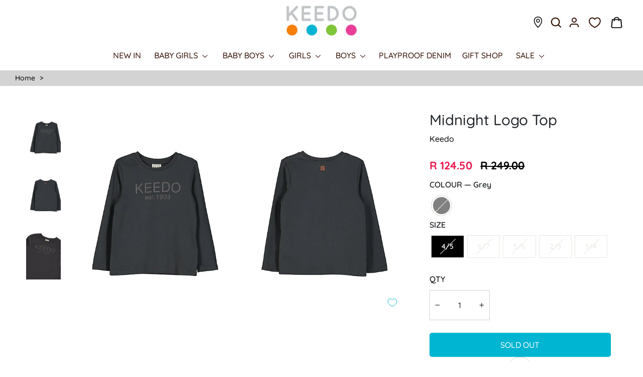

--- FILE ---
content_type: text/html; charset=utf-8
request_url: https://keedo.co.za/products/midnight-logo-top-103095251
body_size: 51006
content:
<!doctype html>
<html class="no-js" lang="en" dir="ltr">
<head>
  <meta charset="utf-8">
  <meta http-equiv="X-UA-Compatible" content="IE=edge,chrome=1">
  <meta name="viewport" content="width=device-width,initial-scale=1">
  <meta name="theme-color" content="#00b5d1">
  <link rel="canonical" href="https://keedo.co.za/products/midnight-logo-top-103095251">
  <link rel="preconnect" href="https://cdn.shopify.com" crossorigin>
  <link rel="preconnect" href="https://fonts.shopifycdn.com" crossorigin>
  <link rel="dns-prefetch" href="https://productreviews.shopifycdn.com">
  <link rel="dns-prefetch" href="https://ajax.googleapis.com">
  <link rel="dns-prefetch" href="https://maps.googleapis.com">
  <link rel="dns-prefetch" href="https://maps.gstatic.com"><link rel="shortcut icon" href="//keedo.co.za/cdn/shop/files/keedo_favicon_32x32.png?v=1681479660" type="image/png" /><title>Midnight Logo Top
&ndash; Keedo
</title>
<meta name="description" content="Your little boy will be looking and feeling cool in the Midnight Logo Sweater. It features a rounded neckline for a comfortable fit with long sleeves to keep the cold out. The Keedo logo on the front, along with the cosy look and feel, will have them looking like a true Keedo kid."><meta property="og:site_name" content="Keedo">
  <meta property="og:url" content="https://keedo.co.za/products/midnight-logo-top-103095251">
  <meta property="og:title" content="Midnight Logo Top">
  <meta property="og:type" content="product">
  <meta property="og:description" content="Your little boy will be looking and feeling cool in the Midnight Logo Sweater. It features a rounded neckline for a comfortable fit with long sleeves to keep the cold out. The Keedo logo on the front, along with the cosy look and feel, will have them looking like a true Keedo kid."><meta property="og:image" content="http://keedo.co.za/cdn/shop/products/103095251_C07_1.jpg?v=1682321426">
    <meta property="og:image:secure_url" content="https://keedo.co.za/cdn/shop/products/103095251_C07_1.jpg?v=1682321426">
    <meta property="og:image:width" content="476">
    <meta property="og:image:height" content="595"><meta name="twitter:site" content="@https://x.com/keedooriginal">
  <meta name="twitter:card" content="summary_large_image">
  <meta name="twitter:title" content="Midnight Logo Top">
  <meta name="twitter:description" content="Your little boy will be looking and feeling cool in the Midnight Logo Sweater. It features a rounded neckline for a comfortable fit with long sleeves to keep the cold out. The Keedo logo on the front, along with the cosy look and feel, will have them looking like a true Keedo kid.">
<style data-shopify>@font-face {
  font-family: Quicksand;
  font-weight: 700;
  font-style: normal;
  font-display: swap;
  src: url("//keedo.co.za/cdn/fonts/quicksand/quicksand_n7.d375fe11182475f82f7bb6306a0a0e4018995610.woff2") format("woff2"),
       url("//keedo.co.za/cdn/fonts/quicksand/quicksand_n7.8ac2ae2fc4b90ef79aaa7aedb927d39f9f9aa3f4.woff") format("woff");
}

  @font-face {
  font-family: Quicksand;
  font-weight: 500;
  font-style: normal;
  font-display: swap;
  src: url("//keedo.co.za/cdn/fonts/quicksand/quicksand_n5.8f86b119923a62b5ca76bc9a6fb25da7a7498802.woff2") format("woff2"),
       url("//keedo.co.za/cdn/fonts/quicksand/quicksand_n5.c31882e058f76d723a7b6b725ac3ca095b5a2a70.woff") format("woff");
}


  @font-face {
  font-family: Quicksand;
  font-weight: 600;
  font-style: normal;
  font-display: swap;
  src: url("//keedo.co.za/cdn/fonts/quicksand/quicksand_n6.2d744c302b66242b8689223a01c2ae7d363b7b45.woff2") format("woff2"),
       url("//keedo.co.za/cdn/fonts/quicksand/quicksand_n6.0d771117677705be6acb5844d65cf2b9cbf6ea3d.woff") format("woff");
}

  
  
</style><link href="//keedo.co.za/cdn/shop/t/51/assets/theme.css?v=161119447670114848551763624795" rel="stylesheet" type="text/css" media="all" />
<link href="//keedo.co.za/cdn/shop/t/51/assets/custom.css?v=72966126759001279571764944801" rel="stylesheet" type="text/css" media="all" /> <style data-shopify>:root {
    --typeHeaderPrimary: Quicksand;
    --typeHeaderFallback: sans-serif;
    --typeHeaderSize: 22px;
    --typeHeaderWeight: 700;
    --typeHeaderLineHeight: 1.1;
    --typeHeaderSpacing: 0.1em;

    --typeBasePrimary:Quicksand;
    --typeBaseFallback:sans-serif;
    --typeBaseSize: 14px;
    --typeBaseWeight: 500;
    --typeBaseSpacing: 0.05em;
    --typeBaseLineHeight: 1.4;
    --typeBaselineHeightMinus01: 1.3;

    --typeCollectionTitle: 22px;

    --iconWeight: 3px;
    --iconLinecaps: round;

    
        --buttonRadius: 3px;
    

    --colorGridOverlayOpacity: 0.12;
    --colorAnnouncement: #787f38;
    --colorAnnouncementText: #ffffff;

    --colorBody: #ffffff;
    --colorBodyAlpha05: rgba(255, 255, 255, 0.05);
    --colorBodyDim: #f2f2f2;
    --colorBodyLightDim: #fafafa;
    --colorBodyMediumDim: #f5f5f5;


    --colorBorder: #e8e8e1;

    --colorBtnPrimary: #00b5d1;
    --colorBtnPrimaryLight: #05deff;
    --colorBtnPrimaryDim: #009fb7;
    --colorBtnPrimaryText: #ffffff;

    --colorCartDot: #ea184d;

    --colorDrawers: #ffffff;
    --colorDrawersDim: #f2f2f2;
    --colorDrawerBorder: #e8e8e1;
    --colorDrawerText: #321004;
    --colorDrawerTextDark: #000000;
    --colorDrawerButton: #321004;
    --colorDrawerButtonText: #ffffff;

    --colorFooter: #323232;
    --colorFooterText: #321004;
    --colorFooterTextAlpha01: #321004;

    --colorGridOverlay: #000000;
    --colorGridOverlayOpacity: 0.1;

    --colorHeaderTextAlpha01: rgba(50, 16, 4, 0.1);

    --colorHeroText: #ffffff;

    --colorSmallImageBg: #ffffff;
    --colorLargeImageBg: #0f0f0f;

    --colorImageOverlay: #321004;
    --colorImageOverlayOpacity: 0.1;
    --colorImageOverlayTextShadow: 0.2;

    --colorLink: #323232;

    --colorModalBg: rgba(230, 230, 230, 0.6);

    --colorNav: #ffffff;
    --colorNavText: #321004;

    --colorPrice: #000000;

    --colorSaleTag: #ea184d;
    --colorSaleTagText: #ffffff;

    --colorTextBody: #323232;
    --colorTextBodyAlpha015: rgba(50, 50, 50, 0.15);
    --colorTextBodyAlpha005: rgba(50, 50, 50, 0.05);
    --colorTextBodyAlpha008: rgba(50, 50, 50, 0.08);
    --colorTextSavings: #ea184d;

    --urlIcoSelect: url(//keedo.co.za/cdn/shop/t/51/assets/ico-select.svg);
    --urlIcoSelectFooter: url(//keedo.co.za/cdn/shop/t/51/assets/ico-select-footer.svg);
    --urlIcoSelectWhite: url(//keedo.co.za/cdn/shop/t/51/assets/ico-select-white.svg);

    --grid-gutter: 17px;
    --drawer-gutter: 20px;

    --sizeChartMargin: 25px 0;
    --sizeChartIconMargin: 5px;

    --newsletterReminderPadding: 40px;

    /*Shop Pay Installments*/
    --color-body-text: #323232;
    --color-body: #ffffff;
    --color-bg: #ffffff;
    }

    .placeholder-content {
    background-image: linear-gradient(100deg, #ffffff 40%, #f7f7f7 63%, #ffffff 79%);
    }</style><script>
    document.documentElement.className = document.documentElement.className.replace('no-js', 'js');

    window.theme = window.theme || {};
    theme.routes = {
      home: "/",
      cart: "/cart.js",
      cartPage: "/cart",
      cartAdd: "/cart/add.js",
      cartChange: "/cart/change.js",
      search: "/search",
      predictiveSearch: "/search/suggest"
    };
    theme.strings = {
      soldOut: "Sold Out",
      unavailable: "Unavailable",
      inStockLabel: "In stock, ready to ship",
      oneStockLabel: "Low stock - [count] item left",
      otherStockLabel: "Low stock - [count] items left",
      willNotShipUntil: "Ready to ship [date]",
      willBeInStockAfter: "Back in stock [date]",
      waitingForStock: "Backordered, shipping soon",
      savePrice: "Save [saved_amount]",
      cartEmpty: "Your cart is currently empty.",
      cartTermsConfirmation: "You must agree with the terms and conditions of sales to check out",
      searchCollections: "Collections",
      searchPages: "Pages",
      searchArticles: "Articles",
      productFrom: "from ",
      maxQuantity: "You can only have [quantity] of [title] in your cart."
    };
    theme.settings = {
      cartType: "page",
      isCustomerTemplate: false,
      moneyFormat: "R {{amount}}",
      saveType: "dollar",
      productImageSize: "natural",
      productImageCover: true,
      predictiveSearch: true,
      predictiveSearchType: null,
      predictiveSearchVendor: false,
      predictiveSearchPrice: false,
      quickView: false,
      themeName: 'Impulse',
      themeVersion: "8.0.0"
    };
  </script>

  <script>window.performance && window.performance.mark && window.performance.mark('shopify.content_for_header.start');</script><meta name="google-site-verification" content="QMcYwsJcYSJOXdWnJMAGoa3DYc6ojMZPWbSand8br4o">
<meta name="facebook-domain-verification" content="vbfm2eoh2yh1286fp28llfyg9uyftg">
<meta id="shopify-digital-wallet" name="shopify-digital-wallet" content="/74853777730/digital_wallets/dialog">
<link rel="alternate" type="application/json+oembed" href="https://keedo.co.za/products/midnight-logo-top-103095251.oembed">
<script async="async" src="/checkouts/internal/preloads.js?locale=en-ZA"></script>
<script id="shopify-features" type="application/json">{"accessToken":"6609970c84d1cbabc2c58ee57ce717d5","betas":["rich-media-storefront-analytics"],"domain":"keedo.co.za","predictiveSearch":true,"shopId":74853777730,"locale":"en"}</script>
<script>var Shopify = Shopify || {};
Shopify.shop = "keedo-online.myshopify.com";
Shopify.locale = "en";
Shopify.currency = {"active":"ZAR","rate":"1.0"};
Shopify.country = "ZA";
Shopify.theme = {"name":"Impulse | Gift cards | 10-09-25","id":180687110508,"schema_name":"Impulse","schema_version":"8.0.0","theme_store_id":null,"role":"main"};
Shopify.theme.handle = "null";
Shopify.theme.style = {"id":null,"handle":null};
Shopify.cdnHost = "keedo.co.za/cdn";
Shopify.routes = Shopify.routes || {};
Shopify.routes.root = "/";</script>
<script type="module">!function(o){(o.Shopify=o.Shopify||{}).modules=!0}(window);</script>
<script>!function(o){function n(){var o=[];function n(){o.push(Array.prototype.slice.apply(arguments))}return n.q=o,n}var t=o.Shopify=o.Shopify||{};t.loadFeatures=n(),t.autoloadFeatures=n()}(window);</script>
<script id="shop-js-analytics" type="application/json">{"pageType":"product"}</script>
<script defer="defer" async type="module" src="//keedo.co.za/cdn/shopifycloud/shop-js/modules/v2/client.init-shop-cart-sync_C5BV16lS.en.esm.js"></script>
<script defer="defer" async type="module" src="//keedo.co.za/cdn/shopifycloud/shop-js/modules/v2/chunk.common_CygWptCX.esm.js"></script>
<script type="module">
  await import("//keedo.co.za/cdn/shopifycloud/shop-js/modules/v2/client.init-shop-cart-sync_C5BV16lS.en.esm.js");
await import("//keedo.co.za/cdn/shopifycloud/shop-js/modules/v2/chunk.common_CygWptCX.esm.js");

  window.Shopify.SignInWithShop?.initShopCartSync?.({"fedCMEnabled":true,"windoidEnabled":true});

</script>
<script>(function() {
  var isLoaded = false;
  function asyncLoad() {
    if (isLoaded) return;
    isLoaded = true;
    var urls = ["https:\/\/sfdr.co\/sfdr.js?sid=44653\u0026shop=keedo-online.myshopify.com","https:\/\/cdn.nfcube.com\/instafeed-08c23714b3c6b99d0fdc4633beea0ff6.js?shop=keedo-online.myshopify.com","https:\/\/cdn.pushowl.com\/latest\/sdks\/pushowl-shopify.js?subdomain=keedo-online\u0026environment=production\u0026guid=a2c1ad4a-fd77-45f3-a0f8-d747b1f64f70\u0026shop=keedo-online.myshopify.com"];
    for (var i = 0; i < urls.length; i++) {
      var s = document.createElement('script');
      s.type = 'text/javascript';
      s.async = true;
      s.src = urls[i];
      var x = document.getElementsByTagName('script')[0];
      x.parentNode.insertBefore(s, x);
    }
  };
  if(window.attachEvent) {
    window.attachEvent('onload', asyncLoad);
  } else {
    window.addEventListener('load', asyncLoad, false);
  }
})();</script>
<script id="__st">var __st={"a":74853777730,"offset":7200,"reqid":"c32dcd5f-3201-47ff-a249-31173ba49aa8-1768818221","pageurl":"keedo.co.za\/products\/midnight-logo-top-103095251","u":"1513a94c73e9","p":"product","rtyp":"product","rid":8279708729666};</script>
<script>window.ShopifyPaypalV4VisibilityTracking = true;</script>
<script id="captcha-bootstrap">!function(){'use strict';const t='contact',e='account',n='new_comment',o=[[t,t],['blogs',n],['comments',n],[t,'customer']],c=[[e,'customer_login'],[e,'guest_login'],[e,'recover_customer_password'],[e,'create_customer']],r=t=>t.map((([t,e])=>`form[action*='/${t}']:not([data-nocaptcha='true']) input[name='form_type'][value='${e}']`)).join(','),a=t=>()=>t?[...document.querySelectorAll(t)].map((t=>t.form)):[];function s(){const t=[...o],e=r(t);return a(e)}const i='password',u='form_key',d=['recaptcha-v3-token','g-recaptcha-response','h-captcha-response',i],f=()=>{try{return window.sessionStorage}catch{return}},m='__shopify_v',_=t=>t.elements[u];function p(t,e,n=!1){try{const o=window.sessionStorage,c=JSON.parse(o.getItem(e)),{data:r}=function(t){const{data:e,action:n}=t;return t[m]||n?{data:e,action:n}:{data:t,action:n}}(c);for(const[e,n]of Object.entries(r))t.elements[e]&&(t.elements[e].value=n);n&&o.removeItem(e)}catch(o){console.error('form repopulation failed',{error:o})}}const l='form_type',E='cptcha';function T(t){t.dataset[E]=!0}const w=window,h=w.document,L='Shopify',v='ce_forms',y='captcha';let A=!1;((t,e)=>{const n=(g='f06e6c50-85a8-45c8-87d0-21a2b65856fe',I='https://cdn.shopify.com/shopifycloud/storefront-forms-hcaptcha/ce_storefront_forms_captcha_hcaptcha.v1.5.2.iife.js',D={infoText:'Protected by hCaptcha',privacyText:'Privacy',termsText:'Terms'},(t,e,n)=>{const o=w[L][v],c=o.bindForm;if(c)return c(t,g,e,D).then(n);var r;o.q.push([[t,g,e,D],n]),r=I,A||(h.body.append(Object.assign(h.createElement('script'),{id:'captcha-provider',async:!0,src:r})),A=!0)});var g,I,D;w[L]=w[L]||{},w[L][v]=w[L][v]||{},w[L][v].q=[],w[L][y]=w[L][y]||{},w[L][y].protect=function(t,e){n(t,void 0,e),T(t)},Object.freeze(w[L][y]),function(t,e,n,w,h,L){const[v,y,A,g]=function(t,e,n){const i=e?o:[],u=t?c:[],d=[...i,...u],f=r(d),m=r(i),_=r(d.filter((([t,e])=>n.includes(e))));return[a(f),a(m),a(_),s()]}(w,h,L),I=t=>{const e=t.target;return e instanceof HTMLFormElement?e:e&&e.form},D=t=>v().includes(t);t.addEventListener('submit',(t=>{const e=I(t);if(!e)return;const n=D(e)&&!e.dataset.hcaptchaBound&&!e.dataset.recaptchaBound,o=_(e),c=g().includes(e)&&(!o||!o.value);(n||c)&&t.preventDefault(),c&&!n&&(function(t){try{if(!f())return;!function(t){const e=f();if(!e)return;const n=_(t);if(!n)return;const o=n.value;o&&e.removeItem(o)}(t);const e=Array.from(Array(32),(()=>Math.random().toString(36)[2])).join('');!function(t,e){_(t)||t.append(Object.assign(document.createElement('input'),{type:'hidden',name:u})),t.elements[u].value=e}(t,e),function(t,e){const n=f();if(!n)return;const o=[...t.querySelectorAll(`input[type='${i}']`)].map((({name:t})=>t)),c=[...d,...o],r={};for(const[a,s]of new FormData(t).entries())c.includes(a)||(r[a]=s);n.setItem(e,JSON.stringify({[m]:1,action:t.action,data:r}))}(t,e)}catch(e){console.error('failed to persist form',e)}}(e),e.submit())}));const S=(t,e)=>{t&&!t.dataset[E]&&(n(t,e.some((e=>e===t))),T(t))};for(const o of['focusin','change'])t.addEventListener(o,(t=>{const e=I(t);D(e)&&S(e,y())}));const B=e.get('form_key'),M=e.get(l),P=B&&M;t.addEventListener('DOMContentLoaded',(()=>{const t=y();if(P)for(const e of t)e.elements[l].value===M&&p(e,B);[...new Set([...A(),...v().filter((t=>'true'===t.dataset.shopifyCaptcha))])].forEach((e=>S(e,t)))}))}(h,new URLSearchParams(w.location.search),n,t,e,['guest_login'])})(!0,!0)}();</script>
<script integrity="sha256-4kQ18oKyAcykRKYeNunJcIwy7WH5gtpwJnB7kiuLZ1E=" data-source-attribution="shopify.loadfeatures" defer="defer" src="//keedo.co.za/cdn/shopifycloud/storefront/assets/storefront/load_feature-a0a9edcb.js" crossorigin="anonymous"></script>
<script data-source-attribution="shopify.dynamic_checkout.dynamic.init">var Shopify=Shopify||{};Shopify.PaymentButton=Shopify.PaymentButton||{isStorefrontPortableWallets:!0,init:function(){window.Shopify.PaymentButton.init=function(){};var t=document.createElement("script");t.src="https://keedo.co.za/cdn/shopifycloud/portable-wallets/latest/portable-wallets.en.js",t.type="module",document.head.appendChild(t)}};
</script>
<script data-source-attribution="shopify.dynamic_checkout.buyer_consent">
  function portableWalletsHideBuyerConsent(e){var t=document.getElementById("shopify-buyer-consent"),n=document.getElementById("shopify-subscription-policy-button");t&&n&&(t.classList.add("hidden"),t.setAttribute("aria-hidden","true"),n.removeEventListener("click",e))}function portableWalletsShowBuyerConsent(e){var t=document.getElementById("shopify-buyer-consent"),n=document.getElementById("shopify-subscription-policy-button");t&&n&&(t.classList.remove("hidden"),t.removeAttribute("aria-hidden"),n.addEventListener("click",e))}window.Shopify?.PaymentButton&&(window.Shopify.PaymentButton.hideBuyerConsent=portableWalletsHideBuyerConsent,window.Shopify.PaymentButton.showBuyerConsent=portableWalletsShowBuyerConsent);
</script>
<script data-source-attribution="shopify.dynamic_checkout.cart.bootstrap">document.addEventListener("DOMContentLoaded",(function(){function t(){return document.querySelector("shopify-accelerated-checkout-cart, shopify-accelerated-checkout")}if(t())Shopify.PaymentButton.init();else{new MutationObserver((function(e,n){t()&&(Shopify.PaymentButton.init(),n.disconnect())})).observe(document.body,{childList:!0,subtree:!0})}}));
</script>
<script id='scb4127' type='text/javascript' async='' src='https://keedo.co.za/cdn/shopifycloud/privacy-banner/storefront-banner.js'></script>
<script>window.performance && window.performance.mark && window.performance.mark('shopify.content_for_header.end');</script>

  <script src="//keedo.co.za/cdn/shop/t/51/assets/vendor-scripts-v11.js" defer="defer"></script><script src="//keedo.co.za/cdn/shop/t/51/assets/theme.js?v=129648209133312851211759319145" defer="defer"></script>
<!-- BEGIN app block: shopify://apps/judge-me-reviews/blocks/judgeme_core/61ccd3b1-a9f2-4160-9fe9-4fec8413e5d8 --><!-- Start of Judge.me Core -->






<link rel="dns-prefetch" href="https://cdnwidget.judge.me">
<link rel="dns-prefetch" href="https://cdn.judge.me">
<link rel="dns-prefetch" href="https://cdn1.judge.me">
<link rel="dns-prefetch" href="https://api.judge.me">

<script data-cfasync='false' class='jdgm-settings-script'>window.jdgmSettings={"pagination":5,"disable_web_reviews":false,"badge_no_review_text":"No reviews","badge_n_reviews_text":"{{ n }} review/reviews","badge_star_color":"#00B5D1","hide_badge_preview_if_no_reviews":true,"badge_hide_text":false,"enforce_center_preview_badge":false,"widget_title":"Customer Reviews","widget_open_form_text":"Write a review","widget_close_form_text":"Cancel review","widget_refresh_page_text":"Refresh page","widget_summary_text":"Based on {{ number_of_reviews }} review/reviews","widget_no_review_text":"Be the first to write a review","widget_name_field_text":"Display name","widget_verified_name_field_text":"Verified Name (public)","widget_name_placeholder_text":"Display name","widget_required_field_error_text":"This field is required.","widget_email_field_text":"Email address","widget_verified_email_field_text":"Verified Email (private, can not be edited)","widget_email_placeholder_text":"Your email address","widget_email_field_error_text":"Please enter a valid email address.","widget_rating_field_text":"Rating","widget_review_title_field_text":"Review Title","widget_review_title_placeholder_text":"Give your review a title","widget_review_body_field_text":"Review content","widget_review_body_placeholder_text":"Start writing here...","widget_pictures_field_text":"Picture/Video (optional)","widget_submit_review_text":"Submit Review","widget_submit_verified_review_text":"Submit Verified Review","widget_submit_success_msg_with_auto_publish":"Thank you! Please refresh the page in a few moments to see your review. You can remove or edit your review by logging into \u003ca href='https://judge.me/login' target='_blank' rel='nofollow noopener'\u003eJudge.me\u003c/a\u003e","widget_submit_success_msg_no_auto_publish":"Thank you! Your review will be published as soon as it is approved by the shop admin. You can remove or edit your review by logging into \u003ca href='https://judge.me/login' target='_blank' rel='nofollow noopener'\u003eJudge.me\u003c/a\u003e","widget_show_default_reviews_out_of_total_text":"Showing {{ n_reviews_shown }} out of {{ n_reviews }} reviews.","widget_show_all_link_text":"Show all","widget_show_less_link_text":"Show less","widget_author_said_text":"{{ reviewer_name }} said:","widget_days_text":"{{ n }} days ago","widget_weeks_text":"{{ n }} week/weeks ago","widget_months_text":"{{ n }} month/months ago","widget_years_text":"{{ n }} year/years ago","widget_yesterday_text":"Yesterday","widget_today_text":"Today","widget_replied_text":"\u003e\u003e {{ shop_name }} replied:","widget_read_more_text":"Read more","widget_reviewer_name_as_initial":"","widget_rating_filter_color":"#fbcd0a","widget_rating_filter_see_all_text":"See all reviews","widget_sorting_most_recent_text":"Most Recent","widget_sorting_highest_rating_text":"Highest Rating","widget_sorting_lowest_rating_text":"Lowest Rating","widget_sorting_with_pictures_text":"Only Pictures","widget_sorting_most_helpful_text":"Most Helpful","widget_open_question_form_text":"Ask a question","widget_reviews_subtab_text":"Reviews","widget_questions_subtab_text":"Questions","widget_question_label_text":"Question","widget_answer_label_text":"Answer","widget_question_placeholder_text":"Write your question here","widget_submit_question_text":"Submit Question","widget_question_submit_success_text":"Thank you for your question! We will notify you once it gets answered.","widget_star_color":"#00B5D1","verified_badge_text":"Verified","verified_badge_bg_color":"","verified_badge_text_color":"","verified_badge_placement":"left-of-reviewer-name","widget_review_max_height":"","widget_hide_border":false,"widget_social_share":false,"widget_thumb":false,"widget_review_location_show":false,"widget_location_format":"","all_reviews_include_out_of_store_products":true,"all_reviews_out_of_store_text":"(out of store)","all_reviews_pagination":100,"all_reviews_product_name_prefix_text":"about","enable_review_pictures":true,"enable_question_anwser":false,"widget_theme":"default","review_date_format":"dd/mm/yyyy","default_sort_method":"most-recent","widget_product_reviews_subtab_text":"Product Reviews","widget_shop_reviews_subtab_text":"Shop Reviews","widget_other_products_reviews_text":"Reviews for other products","widget_store_reviews_subtab_text":"Store reviews","widget_no_store_reviews_text":"This store hasn't received any reviews yet","widget_web_restriction_product_reviews_text":"This product hasn't received any reviews yet","widget_no_items_text":"No items found","widget_show_more_text":"Show more","widget_write_a_store_review_text":"Write a Store Review","widget_other_languages_heading":"Reviews in Other Languages","widget_translate_review_text":"Translate review to {{ language }}","widget_translating_review_text":"Translating...","widget_show_original_translation_text":"Show original ({{ language }})","widget_translate_review_failed_text":"Review couldn't be translated.","widget_translate_review_retry_text":"Retry","widget_translate_review_try_again_later_text":"Try again later","show_product_url_for_grouped_product":false,"widget_sorting_pictures_first_text":"Pictures First","show_pictures_on_all_rev_page_mobile":false,"show_pictures_on_all_rev_page_desktop":false,"floating_tab_hide_mobile_install_preference":false,"floating_tab_button_name":"★ Reviews","floating_tab_title":"Let customers speak for us","floating_tab_button_color":"","floating_tab_button_background_color":"","floating_tab_url":"","floating_tab_url_enabled":false,"floating_tab_tab_style":"text","all_reviews_text_badge_text":"Customers rate us {{ shop.metafields.judgeme.all_reviews_rating | round: 1 }}/5 based on {{ shop.metafields.judgeme.all_reviews_count }} reviews.","all_reviews_text_badge_text_branded_style":"{{ shop.metafields.judgeme.all_reviews_rating | round: 1 }} out of 5 stars based on {{ shop.metafields.judgeme.all_reviews_count }} reviews","is_all_reviews_text_badge_a_link":false,"show_stars_for_all_reviews_text_badge":false,"all_reviews_text_badge_url":"","all_reviews_text_style":"branded","all_reviews_text_color_style":"judgeme_brand_color","all_reviews_text_color":"#108474","all_reviews_text_show_jm_brand":true,"featured_carousel_show_header":true,"featured_carousel_title":"What our customers are saying:","testimonials_carousel_title":"Customers are saying","videos_carousel_title":"Real customer stories","cards_carousel_title":"Customers are saying","featured_carousel_count_text":"from {{ n }} reviews","featured_carousel_add_link_to_all_reviews_page":false,"featured_carousel_url":"","featured_carousel_show_images":true,"featured_carousel_autoslide_interval":5,"featured_carousel_arrows_on_the_sides":true,"featured_carousel_height":250,"featured_carousel_width":100,"featured_carousel_image_size":0,"featured_carousel_image_height":250,"featured_carousel_arrow_color":"#eeeeee","verified_count_badge_style":"branded","verified_count_badge_orientation":"horizontal","verified_count_badge_color_style":"judgeme_brand_color","verified_count_badge_color":"#108474","is_verified_count_badge_a_link":false,"verified_count_badge_url":"","verified_count_badge_show_jm_brand":true,"widget_rating_preset_default":5,"widget_first_sub_tab":"product-reviews","widget_show_histogram":true,"widget_histogram_use_custom_color":false,"widget_pagination_use_custom_color":false,"widget_star_use_custom_color":false,"widget_verified_badge_use_custom_color":false,"widget_write_review_use_custom_color":false,"picture_reminder_submit_button":"Upload Pictures","enable_review_videos":false,"mute_video_by_default":false,"widget_sorting_videos_first_text":"Videos First","widget_review_pending_text":"Pending","featured_carousel_items_for_large_screen":5,"social_share_options_order":"Facebook,Twitter","remove_microdata_snippet":true,"disable_json_ld":false,"enable_json_ld_products":false,"preview_badge_show_question_text":false,"preview_badge_no_question_text":"No questions","preview_badge_n_question_text":"{{ number_of_questions }} question/questions","qa_badge_show_icon":false,"qa_badge_position":"same-row","remove_judgeme_branding":false,"widget_add_search_bar":false,"widget_search_bar_placeholder":"Search","widget_sorting_verified_only_text":"Verified only","featured_carousel_theme":"default","featured_carousel_show_rating":true,"featured_carousel_show_title":true,"featured_carousel_show_body":true,"featured_carousel_show_date":false,"featured_carousel_show_reviewer":true,"featured_carousel_show_product":true,"featured_carousel_header_background_color":"#108474","featured_carousel_header_text_color":"#ffffff","featured_carousel_name_product_separator":"reviewed","featured_carousel_full_star_background":"#108474","featured_carousel_empty_star_background":"#dadada","featured_carousel_vertical_theme_background":"#f9fafb","featured_carousel_verified_badge_enable":true,"featured_carousel_verified_badge_color":"#108474","featured_carousel_border_style":"round","featured_carousel_review_line_length_limit":3,"featured_carousel_more_reviews_button_text":"Read more reviews","featured_carousel_view_product_button_text":"View product","all_reviews_page_load_reviews_on":"scroll","all_reviews_page_load_more_text":"Load More Reviews","disable_fb_tab_reviews":false,"enable_ajax_cdn_cache":false,"widget_advanced_speed_features":5,"widget_public_name_text":"displayed publicly like","default_reviewer_name":"John Smith","default_reviewer_name_has_non_latin":true,"widget_reviewer_anonymous":"Anonymous","medals_widget_title":"Judge.me Review Medals","medals_widget_background_color":"#f9fafb","medals_widget_position":"footer_all_pages","medals_widget_border_color":"#f9fafb","medals_widget_verified_text_position":"left","medals_widget_use_monochromatic_version":false,"medals_widget_elements_color":"#108474","show_reviewer_avatar":true,"widget_invalid_yt_video_url_error_text":"Not a YouTube video URL","widget_max_length_field_error_text":"Please enter no more than {0} characters.","widget_show_country_flag":false,"widget_show_collected_via_shop_app":true,"widget_verified_by_shop_badge_style":"light","widget_verified_by_shop_text":"Verified by Shop","widget_show_photo_gallery":false,"widget_load_with_code_splitting":true,"widget_ugc_install_preference":false,"widget_ugc_title":"Made by us, Shared by you","widget_ugc_subtitle":"Tag us to see your picture featured in our page","widget_ugc_arrows_color":"#ffffff","widget_ugc_primary_button_text":"Buy Now","widget_ugc_primary_button_background_color":"#108474","widget_ugc_primary_button_text_color":"#ffffff","widget_ugc_primary_button_border_width":"0","widget_ugc_primary_button_border_style":"none","widget_ugc_primary_button_border_color":"#108474","widget_ugc_primary_button_border_radius":"25","widget_ugc_secondary_button_text":"Load More","widget_ugc_secondary_button_background_color":"#ffffff","widget_ugc_secondary_button_text_color":"#108474","widget_ugc_secondary_button_border_width":"2","widget_ugc_secondary_button_border_style":"solid","widget_ugc_secondary_button_border_color":"#108474","widget_ugc_secondary_button_border_radius":"25","widget_ugc_reviews_button_text":"View Reviews","widget_ugc_reviews_button_background_color":"#ffffff","widget_ugc_reviews_button_text_color":"#108474","widget_ugc_reviews_button_border_width":"2","widget_ugc_reviews_button_border_style":"solid","widget_ugc_reviews_button_border_color":"#108474","widget_ugc_reviews_button_border_radius":"25","widget_ugc_reviews_button_link_to":"judgeme-reviews-page","widget_ugc_show_post_date":true,"widget_ugc_max_width":"800","widget_rating_metafield_value_type":true,"widget_primary_color":"#108474","widget_enable_secondary_color":false,"widget_secondary_color":"#edf5f5","widget_summary_average_rating_text":"{{ average_rating }} out of 5","widget_media_grid_title":"Customer photos \u0026 videos","widget_media_grid_see_more_text":"See more","widget_round_style":false,"widget_show_product_medals":true,"widget_verified_by_judgeme_text":"Verified by Judge.me","widget_show_store_medals":true,"widget_verified_by_judgeme_text_in_store_medals":"Verified by Judge.me","widget_media_field_exceed_quantity_message":"Sorry, we can only accept {{ max_media }} for one review.","widget_media_field_exceed_limit_message":"{{ file_name }} is too large, please select a {{ media_type }} less than {{ size_limit }}MB.","widget_review_submitted_text":"Review Submitted!","widget_question_submitted_text":"Question Submitted!","widget_close_form_text_question":"Cancel","widget_write_your_answer_here_text":"Write your answer here","widget_enabled_branded_link":true,"widget_show_collected_by_judgeme":true,"widget_reviewer_name_color":"","widget_write_review_text_color":"","widget_write_review_bg_color":"","widget_collected_by_judgeme_text":"collected by Judge.me","widget_pagination_type":"standard","widget_load_more_text":"Load More","widget_load_more_color":"#108474","widget_full_review_text":"Full Review","widget_read_more_reviews_text":"Read More Reviews","widget_read_questions_text":"Read Questions","widget_questions_and_answers_text":"Questions \u0026 Answers","widget_verified_by_text":"Verified by","widget_verified_text":"Verified","widget_number_of_reviews_text":"{{ number_of_reviews }} reviews","widget_back_button_text":"Back","widget_next_button_text":"Next","widget_custom_forms_filter_button":"Filters","custom_forms_style":"horizontal","widget_show_review_information":false,"how_reviews_are_collected":"How reviews are collected?","widget_show_review_keywords":false,"widget_gdpr_statement":"How we use your data: We'll only contact you about the review you left, and only if necessary. By submitting your review, you agree to Judge.me's \u003ca href='https://judge.me/terms' target='_blank' rel='nofollow noopener'\u003eterms\u003c/a\u003e, \u003ca href='https://judge.me/privacy' target='_blank' rel='nofollow noopener'\u003eprivacy\u003c/a\u003e and \u003ca href='https://judge.me/content-policy' target='_blank' rel='nofollow noopener'\u003econtent\u003c/a\u003e policies.","widget_multilingual_sorting_enabled":false,"widget_translate_review_content_enabled":false,"widget_translate_review_content_method":"manual","popup_widget_review_selection":"automatically_with_pictures","popup_widget_round_border_style":true,"popup_widget_show_title":true,"popup_widget_show_body":true,"popup_widget_show_reviewer":false,"popup_widget_show_product":true,"popup_widget_show_pictures":true,"popup_widget_use_review_picture":true,"popup_widget_show_on_home_page":true,"popup_widget_show_on_product_page":true,"popup_widget_show_on_collection_page":true,"popup_widget_show_on_cart_page":true,"popup_widget_position":"bottom_left","popup_widget_first_review_delay":5,"popup_widget_duration":5,"popup_widget_interval":5,"popup_widget_review_count":5,"popup_widget_hide_on_mobile":true,"review_snippet_widget_round_border_style":true,"review_snippet_widget_card_color":"#FFFFFF","review_snippet_widget_slider_arrows_background_color":"#FFFFFF","review_snippet_widget_slider_arrows_color":"#000000","review_snippet_widget_star_color":"#108474","show_product_variant":false,"all_reviews_product_variant_label_text":"Variant: ","widget_show_verified_branding":true,"widget_ai_summary_title":"Customers say","widget_ai_summary_disclaimer":"AI-powered review summary based on recent customer reviews","widget_show_ai_summary":false,"widget_show_ai_summary_bg":false,"widget_show_review_title_input":true,"redirect_reviewers_invited_via_email":"external_form","request_store_review_after_product_review":false,"request_review_other_products_in_order":false,"review_form_color_scheme":"default","review_form_corner_style":"square","review_form_star_color":{},"review_form_text_color":"#333333","review_form_background_color":"#ffffff","review_form_field_background_color":"#fafafa","review_form_button_color":{},"review_form_button_text_color":"#ffffff","review_form_modal_overlay_color":"#000000","review_content_screen_title_text":"How would you rate this product?","review_content_introduction_text":"We would love it if you would share a bit about your experience.","store_review_form_title_text":"How would you rate this store?","store_review_form_introduction_text":"We would love it if you would share a bit about your experience.","show_review_guidance_text":true,"one_star_review_guidance_text":"Poor","five_star_review_guidance_text":"Great","customer_information_screen_title_text":"About you","customer_information_introduction_text":"Please tell us more about you.","custom_questions_screen_title_text":"Your experience in more detail","custom_questions_introduction_text":"Here are a few questions to help us understand more about your experience.","review_submitted_screen_title_text":"Thanks for your review!","review_submitted_screen_thank_you_text":"We are processing it and it will appear on the store soon.","review_submitted_screen_email_verification_text":"Please confirm your email by clicking the link we just sent you. This helps us keep reviews authentic.","review_submitted_request_store_review_text":"Would you like to share your experience of shopping with us?","review_submitted_review_other_products_text":"Would you like to review these products?","store_review_screen_title_text":"Would you like to share your experience of shopping with us?","store_review_introduction_text":"We value your feedback and use it to improve. Please share any thoughts or suggestions you have.","reviewer_media_screen_title_picture_text":"Share a picture","reviewer_media_introduction_picture_text":"Upload a photo to support your review.","reviewer_media_screen_title_video_text":"Share a video","reviewer_media_introduction_video_text":"Upload a video to support your review.","reviewer_media_screen_title_picture_or_video_text":"Share a picture or video","reviewer_media_introduction_picture_or_video_text":"Upload a photo or video to support your review.","reviewer_media_youtube_url_text":"Paste your Youtube URL here","advanced_settings_next_step_button_text":"Next","advanced_settings_close_review_button_text":"Close","modal_write_review_flow":false,"write_review_flow_required_text":"Required","write_review_flow_privacy_message_text":"We respect your privacy.","write_review_flow_anonymous_text":"Post review as anonymous","write_review_flow_visibility_text":"This won't be visible to other customers.","write_review_flow_multiple_selection_help_text":"Select as many as you like","write_review_flow_single_selection_help_text":"Select one option","write_review_flow_required_field_error_text":"This field is required","write_review_flow_invalid_email_error_text":"Please enter a valid email address","write_review_flow_max_length_error_text":"Max. {{ max_length }} characters.","write_review_flow_media_upload_text":"\u003cb\u003eClick to upload\u003c/b\u003e or drag and drop","write_review_flow_gdpr_statement":"We'll only contact you about your review if necessary. By submitting your review, you agree to our \u003ca href='https://judge.me/terms' target='_blank' rel='nofollow noopener'\u003eterms and conditions\u003c/a\u003e and \u003ca href='https://judge.me/privacy' target='_blank' rel='nofollow noopener'\u003eprivacy policy\u003c/a\u003e.","rating_only_reviews_enabled":false,"show_negative_reviews_help_screen":false,"new_review_flow_help_screen_rating_threshold":3,"negative_review_resolution_screen_title_text":"Tell us more","negative_review_resolution_text":"Your experience matters to us. If there were issues with your purchase, we're here to help. Feel free to reach out to us, we'd love the opportunity to make things right.","negative_review_resolution_button_text":"Contact us","negative_review_resolution_proceed_with_review_text":"Leave a review","negative_review_resolution_subject":"Issue with purchase from {{ shop_name }}.{{ order_name }}","preview_badge_collection_page_install_status":false,"widget_review_custom_css":"","preview_badge_custom_css":"","preview_badge_stars_count":"5-stars","featured_carousel_custom_css":"","floating_tab_custom_css":"","all_reviews_widget_custom_css":"","medals_widget_custom_css":"","verified_badge_custom_css":"","all_reviews_text_custom_css":"","transparency_badges_collected_via_store_invite":false,"transparency_badges_from_another_provider":false,"transparency_badges_collected_from_store_visitor":false,"transparency_badges_collected_by_verified_review_provider":false,"transparency_badges_earned_reward":false,"transparency_badges_collected_via_store_invite_text":"Review collected via store invitation","transparency_badges_from_another_provider_text":"Review collected from another provider","transparency_badges_collected_from_store_visitor_text":"Review collected from a store visitor","transparency_badges_written_in_google_text":"Review written in Google","transparency_badges_written_in_etsy_text":"Review written in Etsy","transparency_badges_written_in_shop_app_text":"Review written in Shop App","transparency_badges_earned_reward_text":"Review earned a reward for future purchase","product_review_widget_per_page":10,"widget_store_review_label_text":"Review about the store","checkout_comment_extension_title_on_product_page":"Customer Comments","checkout_comment_extension_num_latest_comment_show":5,"checkout_comment_extension_format":"name_and_timestamp","checkout_comment_customer_name":"last_initial","checkout_comment_comment_notification":true,"preview_badge_collection_page_install_preference":false,"preview_badge_home_page_install_preference":false,"preview_badge_product_page_install_preference":false,"review_widget_install_preference":"","review_carousel_install_preference":false,"floating_reviews_tab_install_preference":"none","verified_reviews_count_badge_install_preference":false,"all_reviews_text_install_preference":false,"review_widget_best_location":false,"judgeme_medals_install_preference":false,"review_widget_revamp_enabled":false,"review_widget_qna_enabled":false,"review_widget_header_theme":"minimal","review_widget_widget_title_enabled":true,"review_widget_header_text_size":"medium","review_widget_header_text_weight":"regular","review_widget_average_rating_style":"compact","review_widget_bar_chart_enabled":true,"review_widget_bar_chart_type":"numbers","review_widget_bar_chart_style":"standard","review_widget_expanded_media_gallery_enabled":false,"review_widget_reviews_section_theme":"standard","review_widget_image_style":"thumbnails","review_widget_review_image_ratio":"square","review_widget_stars_size":"medium","review_widget_verified_badge":"standard_text","review_widget_review_title_text_size":"medium","review_widget_review_text_size":"medium","review_widget_review_text_length":"medium","review_widget_number_of_columns_desktop":3,"review_widget_carousel_transition_speed":5,"review_widget_custom_questions_answers_display":"always","review_widget_button_text_color":"#FFFFFF","review_widget_text_color":"#000000","review_widget_lighter_text_color":"#7B7B7B","review_widget_corner_styling":"soft","review_widget_review_word_singular":"review","review_widget_review_word_plural":"reviews","review_widget_voting_label":"Helpful?","review_widget_shop_reply_label":"Reply from {{ shop_name }}:","review_widget_filters_title":"Filters","qna_widget_question_word_singular":"Question","qna_widget_question_word_plural":"Questions","qna_widget_answer_reply_label":"Answer from {{ answerer_name }}:","qna_content_screen_title_text":"Ask a question about this product","qna_widget_question_required_field_error_text":"Please enter your question.","qna_widget_flow_gdpr_statement":"We'll only contact you about your question if necessary. By submitting your question, you agree to our \u003ca href='https://judge.me/terms' target='_blank' rel='nofollow noopener'\u003eterms and conditions\u003c/a\u003e and \u003ca href='https://judge.me/privacy' target='_blank' rel='nofollow noopener'\u003eprivacy policy\u003c/a\u003e.","qna_widget_question_submitted_text":"Thanks for your question!","qna_widget_close_form_text_question":"Close","qna_widget_question_submit_success_text":"We’ll notify you by email when your question is answered.","all_reviews_widget_v2025_enabled":false,"all_reviews_widget_v2025_header_theme":"default","all_reviews_widget_v2025_widget_title_enabled":true,"all_reviews_widget_v2025_header_text_size":"medium","all_reviews_widget_v2025_header_text_weight":"regular","all_reviews_widget_v2025_average_rating_style":"compact","all_reviews_widget_v2025_bar_chart_enabled":true,"all_reviews_widget_v2025_bar_chart_type":"numbers","all_reviews_widget_v2025_bar_chart_style":"standard","all_reviews_widget_v2025_expanded_media_gallery_enabled":false,"all_reviews_widget_v2025_show_store_medals":true,"all_reviews_widget_v2025_show_photo_gallery":true,"all_reviews_widget_v2025_show_review_keywords":false,"all_reviews_widget_v2025_show_ai_summary":false,"all_reviews_widget_v2025_show_ai_summary_bg":false,"all_reviews_widget_v2025_add_search_bar":false,"all_reviews_widget_v2025_default_sort_method":"most-recent","all_reviews_widget_v2025_reviews_per_page":10,"all_reviews_widget_v2025_reviews_section_theme":"default","all_reviews_widget_v2025_image_style":"thumbnails","all_reviews_widget_v2025_review_image_ratio":"square","all_reviews_widget_v2025_stars_size":"medium","all_reviews_widget_v2025_verified_badge":"bold_badge","all_reviews_widget_v2025_review_title_text_size":"medium","all_reviews_widget_v2025_review_text_size":"medium","all_reviews_widget_v2025_review_text_length":"medium","all_reviews_widget_v2025_number_of_columns_desktop":3,"all_reviews_widget_v2025_carousel_transition_speed":5,"all_reviews_widget_v2025_custom_questions_answers_display":"always","all_reviews_widget_v2025_show_product_variant":false,"all_reviews_widget_v2025_show_reviewer_avatar":true,"all_reviews_widget_v2025_reviewer_name_as_initial":"","all_reviews_widget_v2025_review_location_show":false,"all_reviews_widget_v2025_location_format":"","all_reviews_widget_v2025_show_country_flag":false,"all_reviews_widget_v2025_verified_by_shop_badge_style":"light","all_reviews_widget_v2025_social_share":false,"all_reviews_widget_v2025_social_share_options_order":"Facebook,Twitter,LinkedIn,Pinterest","all_reviews_widget_v2025_pagination_type":"standard","all_reviews_widget_v2025_button_text_color":"#FFFFFF","all_reviews_widget_v2025_text_color":"#000000","all_reviews_widget_v2025_lighter_text_color":"#7B7B7B","all_reviews_widget_v2025_corner_styling":"soft","all_reviews_widget_v2025_title":"Customer reviews","all_reviews_widget_v2025_ai_summary_title":"Customers say about this store","all_reviews_widget_v2025_no_review_text":"Be the first to write a review","platform":"shopify","branding_url":"https://app.judge.me/reviews/stores/keedo.co.za","branding_text":"Powered by Judge.me","locale":"en","reply_name":"Keedo","widget_version":"3.0","footer":true,"autopublish":true,"review_dates":true,"enable_custom_form":false,"shop_use_review_site":true,"shop_locale":"en","enable_multi_locales_translations":true,"show_review_title_input":true,"review_verification_email_status":"always","can_be_branded":true,"reply_name_text":"Keedo"};</script> <style class='jdgm-settings-style'>.jdgm-xx{left:0}:root{--jdgm-primary-color: #108474;--jdgm-secondary-color: rgba(16,132,116,0.1);--jdgm-star-color: #00B5D1;--jdgm-write-review-text-color: white;--jdgm-write-review-bg-color: #108474;--jdgm-paginate-color: #108474;--jdgm-border-radius: 0;--jdgm-reviewer-name-color: #108474}.jdgm-histogram__bar-content{background-color:#108474}.jdgm-rev[data-verified-buyer=true] .jdgm-rev__icon.jdgm-rev__icon:after,.jdgm-rev__buyer-badge.jdgm-rev__buyer-badge{color:white;background-color:#108474}.jdgm-review-widget--small .jdgm-gallery.jdgm-gallery .jdgm-gallery__thumbnail-link:nth-child(8) .jdgm-gallery__thumbnail-wrapper.jdgm-gallery__thumbnail-wrapper:before{content:"See more"}@media only screen and (min-width: 768px){.jdgm-gallery.jdgm-gallery .jdgm-gallery__thumbnail-link:nth-child(8) .jdgm-gallery__thumbnail-wrapper.jdgm-gallery__thumbnail-wrapper:before{content:"See more"}}.jdgm-preview-badge .jdgm-star.jdgm-star{color:#00B5D1}.jdgm-prev-badge[data-average-rating='0.00']{display:none !important}.jdgm-author-all-initials{display:none !important}.jdgm-author-last-initial{display:none !important}.jdgm-rev-widg__title{visibility:hidden}.jdgm-rev-widg__summary-text{visibility:hidden}.jdgm-prev-badge__text{visibility:hidden}.jdgm-rev__prod-link-prefix:before{content:'about'}.jdgm-rev__variant-label:before{content:'Variant: '}.jdgm-rev__out-of-store-text:before{content:'(out of store)'}@media only screen and (min-width: 768px){.jdgm-rev__pics .jdgm-rev_all-rev-page-picture-separator,.jdgm-rev__pics .jdgm-rev__product-picture{display:none}}@media only screen and (max-width: 768px){.jdgm-rev__pics .jdgm-rev_all-rev-page-picture-separator,.jdgm-rev__pics .jdgm-rev__product-picture{display:none}}.jdgm-preview-badge[data-template="product"]{display:none !important}.jdgm-preview-badge[data-template="collection"]{display:none !important}.jdgm-preview-badge[data-template="index"]{display:none !important}.jdgm-review-widget[data-from-snippet="true"]{display:none !important}.jdgm-verified-count-badget[data-from-snippet="true"]{display:none !important}.jdgm-carousel-wrapper[data-from-snippet="true"]{display:none !important}.jdgm-all-reviews-text[data-from-snippet="true"]{display:none !important}.jdgm-medals-section[data-from-snippet="true"]{display:none !important}.jdgm-ugc-media-wrapper[data-from-snippet="true"]{display:none !important}.jdgm-rev__transparency-badge[data-badge-type="review_collected_via_store_invitation"]{display:none !important}.jdgm-rev__transparency-badge[data-badge-type="review_collected_from_another_provider"]{display:none !important}.jdgm-rev__transparency-badge[data-badge-type="review_collected_from_store_visitor"]{display:none !important}.jdgm-rev__transparency-badge[data-badge-type="review_written_in_etsy"]{display:none !important}.jdgm-rev__transparency-badge[data-badge-type="review_written_in_google_business"]{display:none !important}.jdgm-rev__transparency-badge[data-badge-type="review_written_in_shop_app"]{display:none !important}.jdgm-rev__transparency-badge[data-badge-type="review_earned_for_future_purchase"]{display:none !important}.jdgm-review-snippet-widget .jdgm-rev-snippet-widget__cards-container .jdgm-rev-snippet-card{border-radius:8px;background:#fff}.jdgm-review-snippet-widget .jdgm-rev-snippet-widget__cards-container .jdgm-rev-snippet-card__rev-rating .jdgm-star{color:#108474}.jdgm-review-snippet-widget .jdgm-rev-snippet-widget__prev-btn,.jdgm-review-snippet-widget .jdgm-rev-snippet-widget__next-btn{border-radius:50%;background:#fff}.jdgm-review-snippet-widget .jdgm-rev-snippet-widget__prev-btn>svg,.jdgm-review-snippet-widget .jdgm-rev-snippet-widget__next-btn>svg{fill:#000}.jdgm-full-rev-modal.rev-snippet-widget .jm-mfp-container .jm-mfp-content,.jdgm-full-rev-modal.rev-snippet-widget .jm-mfp-container .jdgm-full-rev__icon,.jdgm-full-rev-modal.rev-snippet-widget .jm-mfp-container .jdgm-full-rev__pic-img,.jdgm-full-rev-modal.rev-snippet-widget .jm-mfp-container .jdgm-full-rev__reply{border-radius:8px}.jdgm-full-rev-modal.rev-snippet-widget .jm-mfp-container .jdgm-full-rev[data-verified-buyer="true"] .jdgm-full-rev__icon::after{border-radius:8px}.jdgm-full-rev-modal.rev-snippet-widget .jm-mfp-container .jdgm-full-rev .jdgm-rev__buyer-badge{border-radius:calc( 8px / 2 )}.jdgm-full-rev-modal.rev-snippet-widget .jm-mfp-container .jdgm-full-rev .jdgm-full-rev__replier::before{content:'Keedo'}.jdgm-full-rev-modal.rev-snippet-widget .jm-mfp-container .jdgm-full-rev .jdgm-full-rev__product-button{border-radius:calc( 8px * 6 )}
</style> <style class='jdgm-settings-style'></style>

  
  
  
  <style class='jdgm-miracle-styles'>
  @-webkit-keyframes jdgm-spin{0%{-webkit-transform:rotate(0deg);-ms-transform:rotate(0deg);transform:rotate(0deg)}100%{-webkit-transform:rotate(359deg);-ms-transform:rotate(359deg);transform:rotate(359deg)}}@keyframes jdgm-spin{0%{-webkit-transform:rotate(0deg);-ms-transform:rotate(0deg);transform:rotate(0deg)}100%{-webkit-transform:rotate(359deg);-ms-transform:rotate(359deg);transform:rotate(359deg)}}@font-face{font-family:'JudgemeStar';src:url("[data-uri]") format("woff");font-weight:normal;font-style:normal}.jdgm-star{font-family:'JudgemeStar';display:inline !important;text-decoration:none !important;padding:0 4px 0 0 !important;margin:0 !important;font-weight:bold;opacity:1;-webkit-font-smoothing:antialiased;-moz-osx-font-smoothing:grayscale}.jdgm-star:hover{opacity:1}.jdgm-star:last-of-type{padding:0 !important}.jdgm-star.jdgm--on:before{content:"\e000"}.jdgm-star.jdgm--off:before{content:"\e001"}.jdgm-star.jdgm--half:before{content:"\e002"}.jdgm-widget *{margin:0;line-height:1.4;-webkit-box-sizing:border-box;-moz-box-sizing:border-box;box-sizing:border-box;-webkit-overflow-scrolling:touch}.jdgm-hidden{display:none !important;visibility:hidden !important}.jdgm-temp-hidden{display:none}.jdgm-spinner{width:40px;height:40px;margin:auto;border-radius:50%;border-top:2px solid #eee;border-right:2px solid #eee;border-bottom:2px solid #eee;border-left:2px solid #ccc;-webkit-animation:jdgm-spin 0.8s infinite linear;animation:jdgm-spin 0.8s infinite linear}.jdgm-spinner:empty{display:block}.jdgm-prev-badge{display:block !important}

</style>
<style class='jdgm-miracle-styles'>
  @font-face{font-family:'JudgemeStar';src:url("[data-uri]") format("woff");font-weight:normal;font-style:normal}

</style>


  
  
   


<script data-cfasync='false' class='jdgm-script'>
!function(e){window.jdgm=window.jdgm||{},jdgm.CDN_HOST="https://cdnwidget.judge.me/",jdgm.CDN_HOST_ALT="https://cdn2.judge.me/cdn/widget_frontend/",jdgm.API_HOST="https://api.judge.me/",jdgm.CDN_BASE_URL="https://cdn.shopify.com/extensions/019bc7fe-07a5-7fc5-85e3-4a4175980733/judgeme-extensions-296/assets/",
jdgm.docReady=function(d){(e.attachEvent?"complete"===e.readyState:"loading"!==e.readyState)?
setTimeout(d,0):e.addEventListener("DOMContentLoaded",d)},jdgm.loadCSS=function(d,t,o,a){
!o&&jdgm.loadCSS.requestedUrls.indexOf(d)>=0||(jdgm.loadCSS.requestedUrls.push(d),
(a=e.createElement("link")).rel="stylesheet",a.class="jdgm-stylesheet",a.media="nope!",
a.href=d,a.onload=function(){this.media="all",t&&setTimeout(t)},e.body.appendChild(a))},
jdgm.loadCSS.requestedUrls=[],jdgm.loadJS=function(e,d){var t=new XMLHttpRequest;
t.onreadystatechange=function(){4===t.readyState&&(Function(t.response)(),d&&d(t.response))},
t.open("GET",e),t.onerror=function(){if(e.indexOf(jdgm.CDN_HOST)===0&&jdgm.CDN_HOST_ALT!==jdgm.CDN_HOST){var f=e.replace(jdgm.CDN_HOST,jdgm.CDN_HOST_ALT);jdgm.loadJS(f,d)}},t.send()},jdgm.docReady((function(){(window.jdgmLoadCSS||e.querySelectorAll(
".jdgm-widget, .jdgm-all-reviews-page").length>0)&&(jdgmSettings.widget_load_with_code_splitting?
parseFloat(jdgmSettings.widget_version)>=3?jdgm.loadCSS(jdgm.CDN_HOST+"widget_v3/base.css"):
jdgm.loadCSS(jdgm.CDN_HOST+"widget/base.css"):jdgm.loadCSS(jdgm.CDN_HOST+"shopify_v2.css"),
jdgm.loadJS(jdgm.CDN_HOST+"loa"+"der.js"))}))}(document);
</script>
<noscript><link rel="stylesheet" type="text/css" media="all" href="https://cdnwidget.judge.me/shopify_v2.css"></noscript>

<!-- BEGIN app snippet: theme_fix_tags --><script>
  (function() {
    var jdgmThemeFixes = null;
    if (!jdgmThemeFixes) return;
    var thisThemeFix = jdgmThemeFixes[Shopify.theme.id];
    if (!thisThemeFix) return;

    if (thisThemeFix.html) {
      document.addEventListener("DOMContentLoaded", function() {
        var htmlDiv = document.createElement('div');
        htmlDiv.classList.add('jdgm-theme-fix-html');
        htmlDiv.innerHTML = thisThemeFix.html;
        document.body.append(htmlDiv);
      });
    };

    if (thisThemeFix.css) {
      var styleTag = document.createElement('style');
      styleTag.classList.add('jdgm-theme-fix-style');
      styleTag.innerHTML = thisThemeFix.css;
      document.head.append(styleTag);
    };

    if (thisThemeFix.js) {
      var scriptTag = document.createElement('script');
      scriptTag.classList.add('jdgm-theme-fix-script');
      scriptTag.innerHTML = thisThemeFix.js;
      document.head.append(scriptTag);
    };
  })();
</script>
<!-- END app snippet -->
<!-- End of Judge.me Core -->



<!-- END app block --><!-- BEGIN app block: shopify://apps/klaviyo-email-marketing-sms/blocks/klaviyo-onsite-embed/2632fe16-c075-4321-a88b-50b567f42507 -->












  <script async src="https://static.klaviyo.com/onsite/js/TKzU7R/klaviyo.js?company_id=TKzU7R"></script>
  <script>!function(){if(!window.klaviyo){window._klOnsite=window._klOnsite||[];try{window.klaviyo=new Proxy({},{get:function(n,i){return"push"===i?function(){var n;(n=window._klOnsite).push.apply(n,arguments)}:function(){for(var n=arguments.length,o=new Array(n),w=0;w<n;w++)o[w]=arguments[w];var t="function"==typeof o[o.length-1]?o.pop():void 0,e=new Promise((function(n){window._klOnsite.push([i].concat(o,[function(i){t&&t(i),n(i)}]))}));return e}}})}catch(n){window.klaviyo=window.klaviyo||[],window.klaviyo.push=function(){var n;(n=window._klOnsite).push.apply(n,arguments)}}}}();</script>

  
    <script id="viewed_product">
      if (item == null) {
        var _learnq = _learnq || [];

        var MetafieldReviews = null
        var MetafieldYotpoRating = null
        var MetafieldYotpoCount = null
        var MetafieldLooxRating = null
        var MetafieldLooxCount = null
        var okendoProduct = null
        var okendoProductReviewCount = null
        var okendoProductReviewAverageValue = null
        try {
          // The following fields are used for Customer Hub recently viewed in order to add reviews.
          // This information is not part of __kla_viewed. Instead, it is part of __kla_viewed_reviewed_items
          MetafieldReviews = {};
          MetafieldYotpoRating = null
          MetafieldYotpoCount = null
          MetafieldLooxRating = null
          MetafieldLooxCount = null

          okendoProduct = null
          // If the okendo metafield is not legacy, it will error, which then requires the new json formatted data
          if (okendoProduct && 'error' in okendoProduct) {
            okendoProduct = null
          }
          okendoProductReviewCount = okendoProduct ? okendoProduct.reviewCount : null
          okendoProductReviewAverageValue = okendoProduct ? okendoProduct.reviewAverageValue : null
        } catch (error) {
          console.error('Error in Klaviyo onsite reviews tracking:', error);
        }

        var item = {
          Name: "Midnight Logo Top",
          ProductID: 8279708729666,
          Categories: [],
          ImageURL: "https://keedo.co.za/cdn/shop/products/103095251_C07_1_grande.jpg?v=1682321426",
          URL: "https://keedo.co.za/products/midnight-logo-top-103095251",
          Brand: "Keedo",
          Price: "R 124.50",
          Value: "124.50",
          CompareAtPrice: "R 249.00"
        };
        _learnq.push(['track', 'Viewed Product', item]);
        _learnq.push(['trackViewedItem', {
          Title: item.Name,
          ItemId: item.ProductID,
          Categories: item.Categories,
          ImageUrl: item.ImageURL,
          Url: item.URL,
          Metadata: {
            Brand: item.Brand,
            Price: item.Price,
            Value: item.Value,
            CompareAtPrice: item.CompareAtPrice
          },
          metafields:{
            reviews: MetafieldReviews,
            yotpo:{
              rating: MetafieldYotpoRating,
              count: MetafieldYotpoCount,
            },
            loox:{
              rating: MetafieldLooxRating,
              count: MetafieldLooxCount,
            },
            okendo: {
              rating: okendoProductReviewAverageValue,
              count: okendoProductReviewCount,
            }
          }
        }]);
      }
    </script>
  




  <script>
    window.klaviyoReviewsProductDesignMode = false
  </script>







<!-- END app block --><!-- BEGIN app block: shopify://apps/instafeed/blocks/head-block/c447db20-095d-4a10-9725-b5977662c9d5 --><link rel="preconnect" href="https://cdn.nfcube.com/">
<link rel="preconnect" href="https://scontent.cdninstagram.com/">


  <script>
    document.addEventListener('DOMContentLoaded', function () {
      let instafeedScript = document.createElement('script');

      
        instafeedScript.src = 'https://cdn.nfcube.com/instafeed-08c23714b3c6b99d0fdc4633beea0ff6.js';
      

      document.body.appendChild(instafeedScript);
    });
  </script>





<!-- END app block --><script src="https://cdn.shopify.com/extensions/019bc7fe-07a5-7fc5-85e3-4a4175980733/judgeme-extensions-296/assets/loader.js" type="text/javascript" defer="defer"></script>
<script src="https://cdn.shopify.com/extensions/cfc76123-b24f-4e9a-a1dc-585518796af7/forms-2294/assets/shopify-forms-loader.js" type="text/javascript" defer="defer"></script>
<link href="https://monorail-edge.shopifysvc.com" rel="dns-prefetch">
<script>(function(){if ("sendBeacon" in navigator && "performance" in window) {try {var session_token_from_headers = performance.getEntriesByType('navigation')[0].serverTiming.find(x => x.name == '_s').description;} catch {var session_token_from_headers = undefined;}var session_cookie_matches = document.cookie.match(/_shopify_s=([^;]*)/);var session_token_from_cookie = session_cookie_matches && session_cookie_matches.length === 2 ? session_cookie_matches[1] : "";var session_token = session_token_from_headers || session_token_from_cookie || "";function handle_abandonment_event(e) {var entries = performance.getEntries().filter(function(entry) {return /monorail-edge.shopifysvc.com/.test(entry.name);});if (!window.abandonment_tracked && entries.length === 0) {window.abandonment_tracked = true;var currentMs = Date.now();var navigation_start = performance.timing.navigationStart;var payload = {shop_id: 74853777730,url: window.location.href,navigation_start,duration: currentMs - navigation_start,session_token,page_type: "product"};window.navigator.sendBeacon("https://monorail-edge.shopifysvc.com/v1/produce", JSON.stringify({schema_id: "online_store_buyer_site_abandonment/1.1",payload: payload,metadata: {event_created_at_ms: currentMs,event_sent_at_ms: currentMs}}));}}window.addEventListener('pagehide', handle_abandonment_event);}}());</script>
<script id="web-pixels-manager-setup">(function e(e,d,r,n,o){if(void 0===o&&(o={}),!Boolean(null===(a=null===(i=window.Shopify)||void 0===i?void 0:i.analytics)||void 0===a?void 0:a.replayQueue)){var i,a;window.Shopify=window.Shopify||{};var t=window.Shopify;t.analytics=t.analytics||{};var s=t.analytics;s.replayQueue=[],s.publish=function(e,d,r){return s.replayQueue.push([e,d,r]),!0};try{self.performance.mark("wpm:start")}catch(e){}var l=function(){var e={modern:/Edge?\/(1{2}[4-9]|1[2-9]\d|[2-9]\d{2}|\d{4,})\.\d+(\.\d+|)|Firefox\/(1{2}[4-9]|1[2-9]\d|[2-9]\d{2}|\d{4,})\.\d+(\.\d+|)|Chrom(ium|e)\/(9{2}|\d{3,})\.\d+(\.\d+|)|(Maci|X1{2}).+ Version\/(15\.\d+|(1[6-9]|[2-9]\d|\d{3,})\.\d+)([,.]\d+|)( \(\w+\)|)( Mobile\/\w+|) Safari\/|Chrome.+OPR\/(9{2}|\d{3,})\.\d+\.\d+|(CPU[ +]OS|iPhone[ +]OS|CPU[ +]iPhone|CPU IPhone OS|CPU iPad OS)[ +]+(15[._]\d+|(1[6-9]|[2-9]\d|\d{3,})[._]\d+)([._]\d+|)|Android:?[ /-](13[3-9]|1[4-9]\d|[2-9]\d{2}|\d{4,})(\.\d+|)(\.\d+|)|Android.+Firefox\/(13[5-9]|1[4-9]\d|[2-9]\d{2}|\d{4,})\.\d+(\.\d+|)|Android.+Chrom(ium|e)\/(13[3-9]|1[4-9]\d|[2-9]\d{2}|\d{4,})\.\d+(\.\d+|)|SamsungBrowser\/([2-9]\d|\d{3,})\.\d+/,legacy:/Edge?\/(1[6-9]|[2-9]\d|\d{3,})\.\d+(\.\d+|)|Firefox\/(5[4-9]|[6-9]\d|\d{3,})\.\d+(\.\d+|)|Chrom(ium|e)\/(5[1-9]|[6-9]\d|\d{3,})\.\d+(\.\d+|)([\d.]+$|.*Safari\/(?![\d.]+ Edge\/[\d.]+$))|(Maci|X1{2}).+ Version\/(10\.\d+|(1[1-9]|[2-9]\d|\d{3,})\.\d+)([,.]\d+|)( \(\w+\)|)( Mobile\/\w+|) Safari\/|Chrome.+OPR\/(3[89]|[4-9]\d|\d{3,})\.\d+\.\d+|(CPU[ +]OS|iPhone[ +]OS|CPU[ +]iPhone|CPU IPhone OS|CPU iPad OS)[ +]+(10[._]\d+|(1[1-9]|[2-9]\d|\d{3,})[._]\d+)([._]\d+|)|Android:?[ /-](13[3-9]|1[4-9]\d|[2-9]\d{2}|\d{4,})(\.\d+|)(\.\d+|)|Mobile Safari.+OPR\/([89]\d|\d{3,})\.\d+\.\d+|Android.+Firefox\/(13[5-9]|1[4-9]\d|[2-9]\d{2}|\d{4,})\.\d+(\.\d+|)|Android.+Chrom(ium|e)\/(13[3-9]|1[4-9]\d|[2-9]\d{2}|\d{4,})\.\d+(\.\d+|)|Android.+(UC? ?Browser|UCWEB|U3)[ /]?(15\.([5-9]|\d{2,})|(1[6-9]|[2-9]\d|\d{3,})\.\d+)\.\d+|SamsungBrowser\/(5\.\d+|([6-9]|\d{2,})\.\d+)|Android.+MQ{2}Browser\/(14(\.(9|\d{2,})|)|(1[5-9]|[2-9]\d|\d{3,})(\.\d+|))(\.\d+|)|K[Aa][Ii]OS\/(3\.\d+|([4-9]|\d{2,})\.\d+)(\.\d+|)/},d=e.modern,r=e.legacy,n=navigator.userAgent;return n.match(d)?"modern":n.match(r)?"legacy":"unknown"}(),u="modern"===l?"modern":"legacy",c=(null!=n?n:{modern:"",legacy:""})[u],f=function(e){return[e.baseUrl,"/wpm","/b",e.hashVersion,"modern"===e.buildTarget?"m":"l",".js"].join("")}({baseUrl:d,hashVersion:r,buildTarget:u}),m=function(e){var d=e.version,r=e.bundleTarget,n=e.surface,o=e.pageUrl,i=e.monorailEndpoint;return{emit:function(e){var a=e.status,t=e.errorMsg,s=(new Date).getTime(),l=JSON.stringify({metadata:{event_sent_at_ms:s},events:[{schema_id:"web_pixels_manager_load/3.1",payload:{version:d,bundle_target:r,page_url:o,status:a,surface:n,error_msg:t},metadata:{event_created_at_ms:s}}]});if(!i)return console&&console.warn&&console.warn("[Web Pixels Manager] No Monorail endpoint provided, skipping logging."),!1;try{return self.navigator.sendBeacon.bind(self.navigator)(i,l)}catch(e){}var u=new XMLHttpRequest;try{return u.open("POST",i,!0),u.setRequestHeader("Content-Type","text/plain"),u.send(l),!0}catch(e){return console&&console.warn&&console.warn("[Web Pixels Manager] Got an unhandled error while logging to Monorail."),!1}}}}({version:r,bundleTarget:l,surface:e.surface,pageUrl:self.location.href,monorailEndpoint:e.monorailEndpoint});try{o.browserTarget=l,function(e){var d=e.src,r=e.async,n=void 0===r||r,o=e.onload,i=e.onerror,a=e.sri,t=e.scriptDataAttributes,s=void 0===t?{}:t,l=document.createElement("script"),u=document.querySelector("head"),c=document.querySelector("body");if(l.async=n,l.src=d,a&&(l.integrity=a,l.crossOrigin="anonymous"),s)for(var f in s)if(Object.prototype.hasOwnProperty.call(s,f))try{l.dataset[f]=s[f]}catch(e){}if(o&&l.addEventListener("load",o),i&&l.addEventListener("error",i),u)u.appendChild(l);else{if(!c)throw new Error("Did not find a head or body element to append the script");c.appendChild(l)}}({src:f,async:!0,onload:function(){if(!function(){var e,d;return Boolean(null===(d=null===(e=window.Shopify)||void 0===e?void 0:e.analytics)||void 0===d?void 0:d.initialized)}()){var d=window.webPixelsManager.init(e)||void 0;if(d){var r=window.Shopify.analytics;r.replayQueue.forEach((function(e){var r=e[0],n=e[1],o=e[2];d.publishCustomEvent(r,n,o)})),r.replayQueue=[],r.publish=d.publishCustomEvent,r.visitor=d.visitor,r.initialized=!0}}},onerror:function(){return m.emit({status:"failed",errorMsg:"".concat(f," has failed to load")})},sri:function(e){var d=/^sha384-[A-Za-z0-9+/=]+$/;return"string"==typeof e&&d.test(e)}(c)?c:"",scriptDataAttributes:o}),m.emit({status:"loading"})}catch(e){m.emit({status:"failed",errorMsg:(null==e?void 0:e.message)||"Unknown error"})}}})({shopId: 74853777730,storefrontBaseUrl: "https://keedo.co.za",extensionsBaseUrl: "https://extensions.shopifycdn.com/cdn/shopifycloud/web-pixels-manager",monorailEndpoint: "https://monorail-edge.shopifysvc.com/unstable/produce_batch",surface: "storefront-renderer",enabledBetaFlags: ["2dca8a86"],webPixelsConfigList: [{"id":"1510605164","configuration":"{\"accountID\":\"TKzU7R\",\"webPixelConfig\":\"eyJlbmFibGVBZGRlZFRvQ2FydEV2ZW50cyI6IHRydWV9\"}","eventPayloadVersion":"v1","runtimeContext":"STRICT","scriptVersion":"524f6c1ee37bacdca7657a665bdca589","type":"APP","apiClientId":123074,"privacyPurposes":["ANALYTICS","MARKETING"],"dataSharingAdjustments":{"protectedCustomerApprovalScopes":["read_customer_address","read_customer_email","read_customer_name","read_customer_personal_data","read_customer_phone"]}},{"id":"1420493164","configuration":"{\"store_id\":\"44653\"}","eventPayloadVersion":"v1","runtimeContext":"STRICT","scriptVersion":"78620b807a4780e461f22abf187ebcc5","type":"APP","apiClientId":210101,"privacyPurposes":["ANALYTICS"],"dataSharingAdjustments":{"protectedCustomerApprovalScopes":["read_customer_personal_data"]}},{"id":"1098056044","configuration":"{\"webPixelName\":\"Judge.me\"}","eventPayloadVersion":"v1","runtimeContext":"STRICT","scriptVersion":"34ad157958823915625854214640f0bf","type":"APP","apiClientId":683015,"privacyPurposes":["ANALYTICS"],"dataSharingAdjustments":{"protectedCustomerApprovalScopes":["read_customer_email","read_customer_name","read_customer_personal_data","read_customer_phone"]}},{"id":"754975084","configuration":"{\"config\":\"{\\\"pixel_id\\\":\\\"G-20BB02HW9E\\\",\\\"gtag_events\\\":[{\\\"type\\\":\\\"search\\\",\\\"action_label\\\":\\\"G-20BB02HW9E\\\"},{\\\"type\\\":\\\"begin_checkout\\\",\\\"action_label\\\":\\\"G-20BB02HW9E\\\"},{\\\"type\\\":\\\"view_item\\\",\\\"action_label\\\":[\\\"G-20BB02HW9E\\\",\\\"MC-64WSNYS3DT\\\"]},{\\\"type\\\":\\\"purchase\\\",\\\"action_label\\\":[\\\"G-20BB02HW9E\\\",\\\"MC-64WSNYS3DT\\\"]},{\\\"type\\\":\\\"page_view\\\",\\\"action_label\\\":[\\\"G-20BB02HW9E\\\",\\\"MC-64WSNYS3DT\\\"]},{\\\"type\\\":\\\"add_payment_info\\\",\\\"action_label\\\":\\\"G-20BB02HW9E\\\"},{\\\"type\\\":\\\"add_to_cart\\\",\\\"action_label\\\":\\\"G-20BB02HW9E\\\"}],\\\"enable_monitoring_mode\\\":false}\"}","eventPayloadVersion":"v1","runtimeContext":"OPEN","scriptVersion":"b2a88bafab3e21179ed38636efcd8a93","type":"APP","apiClientId":1780363,"privacyPurposes":[],"dataSharingAdjustments":{"protectedCustomerApprovalScopes":["read_customer_address","read_customer_email","read_customer_name","read_customer_personal_data","read_customer_phone"]}},{"id":"480444738","configuration":"{\"subdomain\": \"keedo-online\"}","eventPayloadVersion":"v1","runtimeContext":"STRICT","scriptVersion":"69e1bed23f1568abe06fb9d113379033","type":"APP","apiClientId":1615517,"privacyPurposes":["ANALYTICS","MARKETING","SALE_OF_DATA"],"dataSharingAdjustments":{"protectedCustomerApprovalScopes":["read_customer_address","read_customer_email","read_customer_name","read_customer_personal_data","read_customer_phone"]}},{"id":"326271298","configuration":"{\"pixel_id\":\"198833782538453\",\"pixel_type\":\"facebook_pixel\",\"metaapp_system_user_token\":\"-\"}","eventPayloadVersion":"v1","runtimeContext":"OPEN","scriptVersion":"ca16bc87fe92b6042fbaa3acc2fbdaa6","type":"APP","apiClientId":2329312,"privacyPurposes":["ANALYTICS","MARKETING","SALE_OF_DATA"],"dataSharingAdjustments":{"protectedCustomerApprovalScopes":["read_customer_address","read_customer_email","read_customer_name","read_customer_personal_data","read_customer_phone"]}},{"id":"101810498","eventPayloadVersion":"1","runtimeContext":"LAX","scriptVersion":"1","type":"CUSTOM","privacyPurposes":["ANALYTICS","MARKETING","SALE_OF_DATA"],"name":"Google Ads | Purchase GEC"},{"id":"129859948","eventPayloadVersion":"v1","runtimeContext":"LAX","scriptVersion":"1","type":"CUSTOM","privacyPurposes":["ANALYTICS"],"name":"Google Analytics tag (migrated)"},{"id":"shopify-app-pixel","configuration":"{}","eventPayloadVersion":"v1","runtimeContext":"STRICT","scriptVersion":"0450","apiClientId":"shopify-pixel","type":"APP","privacyPurposes":["ANALYTICS","MARKETING"]},{"id":"shopify-custom-pixel","eventPayloadVersion":"v1","runtimeContext":"LAX","scriptVersion":"0450","apiClientId":"shopify-pixel","type":"CUSTOM","privacyPurposes":["ANALYTICS","MARKETING"]}],isMerchantRequest: false,initData: {"shop":{"name":"Keedo","paymentSettings":{"currencyCode":"ZAR"},"myshopifyDomain":"keedo-online.myshopify.com","countryCode":"ZA","storefrontUrl":"https:\/\/keedo.co.za"},"customer":null,"cart":null,"checkout":null,"productVariants":[{"price":{"amount":124.5,"currencyCode":"ZAR"},"product":{"title":"Midnight Logo Top","vendor":"Keedo","id":"8279708729666","untranslatedTitle":"Midnight Logo Top","url":"\/products\/midnight-logo-top-103095251","type":"Tops \u0026 Tees"},"id":"46419008651586","image":{"src":"\/\/keedo.co.za\/cdn\/shop\/products\/103095251_C07_1.jpg?v=1682321426"},"sku":"10309525101-4-5","title":"Grey \/ 4\/5","untranslatedTitle":"Grey \/ 4\/5"},{"price":{"amount":124.5,"currencyCode":"ZAR"},"product":{"title":"Midnight Logo Top","vendor":"Keedo","id":"8279708729666","untranslatedTitle":"Midnight Logo Top","url":"\/products\/midnight-logo-top-103095251","type":"Tops \u0026 Tees"},"id":"46419008684354","image":{"src":"\/\/keedo.co.za\/cdn\/shop\/products\/103095251_C07_1.jpg?v=1682321426"},"sku":"103095251-6\/7","title":"Grey \/ 6\/7","untranslatedTitle":"Grey \/ 6\/7"},{"price":{"amount":124.5,"currencyCode":"ZAR"},"product":{"title":"Midnight Logo Top","vendor":"Keedo","id":"8279708729666","untranslatedTitle":"Midnight Logo Top","url":"\/products\/midnight-logo-top-103095251","type":"Tops \u0026 Tees"},"id":"46419008717122","image":{"src":"\/\/keedo.co.za\/cdn\/shop\/products\/103095251_C07_1.jpg?v=1682321426"},"sku":"103095251-5\/6","title":"Grey \/ 5\/6","untranslatedTitle":"Grey \/ 5\/6"},{"price":{"amount":124.5,"currencyCode":"ZAR"},"product":{"title":"Midnight Logo Top","vendor":"Keedo","id":"8279708729666","untranslatedTitle":"Midnight Logo Top","url":"\/products\/midnight-logo-top-103095251","type":"Tops \u0026 Tees"},"id":"46419008749890","image":{"src":"\/\/keedo.co.za\/cdn\/shop\/products\/103095251_C07_1.jpg?v=1682321426"},"sku":"103095251-2\/3","title":"Grey \/ 2\/3","untranslatedTitle":"Grey \/ 2\/3"},{"price":{"amount":124.5,"currencyCode":"ZAR"},"product":{"title":"Midnight Logo Top","vendor":"Keedo","id":"8279708729666","untranslatedTitle":"Midnight Logo Top","url":"\/products\/midnight-logo-top-103095251","type":"Tops \u0026 Tees"},"id":"46419008782658","image":{"src":"\/\/keedo.co.za\/cdn\/shop\/products\/103095251_C07_1.jpg?v=1682321426"},"sku":"103095251-3\/4","title":"Grey \/ 3\/4","untranslatedTitle":"Grey \/ 3\/4"}],"purchasingCompany":null},},"https://keedo.co.za/cdn","fcfee988w5aeb613cpc8e4bc33m6693e112",{"modern":"","legacy":""},{"shopId":"74853777730","storefrontBaseUrl":"https:\/\/keedo.co.za","extensionBaseUrl":"https:\/\/extensions.shopifycdn.com\/cdn\/shopifycloud\/web-pixels-manager","surface":"storefront-renderer","enabledBetaFlags":"[\"2dca8a86\"]","isMerchantRequest":"false","hashVersion":"fcfee988w5aeb613cpc8e4bc33m6693e112","publish":"custom","events":"[[\"page_viewed\",{}],[\"product_viewed\",{\"productVariant\":{\"price\":{\"amount\":124.5,\"currencyCode\":\"ZAR\"},\"product\":{\"title\":\"Midnight Logo Top\",\"vendor\":\"Keedo\",\"id\":\"8279708729666\",\"untranslatedTitle\":\"Midnight Logo Top\",\"url\":\"\/products\/midnight-logo-top-103095251\",\"type\":\"Tops \u0026 Tees\"},\"id\":\"46419008651586\",\"image\":{\"src\":\"\/\/keedo.co.za\/cdn\/shop\/products\/103095251_C07_1.jpg?v=1682321426\"},\"sku\":\"10309525101-4-5\",\"title\":\"Grey \/ 4\/5\",\"untranslatedTitle\":\"Grey \/ 4\/5\"}}]]"});</script><script>
  window.ShopifyAnalytics = window.ShopifyAnalytics || {};
  window.ShopifyAnalytics.meta = window.ShopifyAnalytics.meta || {};
  window.ShopifyAnalytics.meta.currency = 'ZAR';
  var meta = {"product":{"id":8279708729666,"gid":"gid:\/\/shopify\/Product\/8279708729666","vendor":"Keedo","type":"Tops \u0026 Tees","handle":"midnight-logo-top-103095251","variants":[{"id":46419008651586,"price":12450,"name":"Midnight Logo Top - Grey \/ 4\/5","public_title":"Grey \/ 4\/5","sku":"10309525101-4-5"},{"id":46419008684354,"price":12450,"name":"Midnight Logo Top - Grey \/ 6\/7","public_title":"Grey \/ 6\/7","sku":"103095251-6\/7"},{"id":46419008717122,"price":12450,"name":"Midnight Logo Top - Grey \/ 5\/6","public_title":"Grey \/ 5\/6","sku":"103095251-5\/6"},{"id":46419008749890,"price":12450,"name":"Midnight Logo Top - Grey \/ 2\/3","public_title":"Grey \/ 2\/3","sku":"103095251-2\/3"},{"id":46419008782658,"price":12450,"name":"Midnight Logo Top - Grey \/ 3\/4","public_title":"Grey \/ 3\/4","sku":"103095251-3\/4"}],"remote":false},"page":{"pageType":"product","resourceType":"product","resourceId":8279708729666,"requestId":"c32dcd5f-3201-47ff-a249-31173ba49aa8-1768818221"}};
  for (var attr in meta) {
    window.ShopifyAnalytics.meta[attr] = meta[attr];
  }
</script>
<script class="analytics">
  (function () {
    var customDocumentWrite = function(content) {
      var jquery = null;

      if (window.jQuery) {
        jquery = window.jQuery;
      } else if (window.Checkout && window.Checkout.$) {
        jquery = window.Checkout.$;
      }

      if (jquery) {
        jquery('body').append(content);
      }
    };

    var hasLoggedConversion = function(token) {
      if (token) {
        return document.cookie.indexOf('loggedConversion=' + token) !== -1;
      }
      return false;
    }

    var setCookieIfConversion = function(token) {
      if (token) {
        var twoMonthsFromNow = new Date(Date.now());
        twoMonthsFromNow.setMonth(twoMonthsFromNow.getMonth() + 2);

        document.cookie = 'loggedConversion=' + token + '; expires=' + twoMonthsFromNow;
      }
    }

    var trekkie = window.ShopifyAnalytics.lib = window.trekkie = window.trekkie || [];
    if (trekkie.integrations) {
      return;
    }
    trekkie.methods = [
      'identify',
      'page',
      'ready',
      'track',
      'trackForm',
      'trackLink'
    ];
    trekkie.factory = function(method) {
      return function() {
        var args = Array.prototype.slice.call(arguments);
        args.unshift(method);
        trekkie.push(args);
        return trekkie;
      };
    };
    for (var i = 0; i < trekkie.methods.length; i++) {
      var key = trekkie.methods[i];
      trekkie[key] = trekkie.factory(key);
    }
    trekkie.load = function(config) {
      trekkie.config = config || {};
      trekkie.config.initialDocumentCookie = document.cookie;
      var first = document.getElementsByTagName('script')[0];
      var script = document.createElement('script');
      script.type = 'text/javascript';
      script.onerror = function(e) {
        var scriptFallback = document.createElement('script');
        scriptFallback.type = 'text/javascript';
        scriptFallback.onerror = function(error) {
                var Monorail = {
      produce: function produce(monorailDomain, schemaId, payload) {
        var currentMs = new Date().getTime();
        var event = {
          schema_id: schemaId,
          payload: payload,
          metadata: {
            event_created_at_ms: currentMs,
            event_sent_at_ms: currentMs
          }
        };
        return Monorail.sendRequest("https://" + monorailDomain + "/v1/produce", JSON.stringify(event));
      },
      sendRequest: function sendRequest(endpointUrl, payload) {
        // Try the sendBeacon API
        if (window && window.navigator && typeof window.navigator.sendBeacon === 'function' && typeof window.Blob === 'function' && !Monorail.isIos12()) {
          var blobData = new window.Blob([payload], {
            type: 'text/plain'
          });

          if (window.navigator.sendBeacon(endpointUrl, blobData)) {
            return true;
          } // sendBeacon was not successful

        } // XHR beacon

        var xhr = new XMLHttpRequest();

        try {
          xhr.open('POST', endpointUrl);
          xhr.setRequestHeader('Content-Type', 'text/plain');
          xhr.send(payload);
        } catch (e) {
          console.log(e);
        }

        return false;
      },
      isIos12: function isIos12() {
        return window.navigator.userAgent.lastIndexOf('iPhone; CPU iPhone OS 12_') !== -1 || window.navigator.userAgent.lastIndexOf('iPad; CPU OS 12_') !== -1;
      }
    };
    Monorail.produce('monorail-edge.shopifysvc.com',
      'trekkie_storefront_load_errors/1.1',
      {shop_id: 74853777730,
      theme_id: 180687110508,
      app_name: "storefront",
      context_url: window.location.href,
      source_url: "//keedo.co.za/cdn/s/trekkie.storefront.cd680fe47e6c39ca5d5df5f0a32d569bc48c0f27.min.js"});

        };
        scriptFallback.async = true;
        scriptFallback.src = '//keedo.co.za/cdn/s/trekkie.storefront.cd680fe47e6c39ca5d5df5f0a32d569bc48c0f27.min.js';
        first.parentNode.insertBefore(scriptFallback, first);
      };
      script.async = true;
      script.src = '//keedo.co.za/cdn/s/trekkie.storefront.cd680fe47e6c39ca5d5df5f0a32d569bc48c0f27.min.js';
      first.parentNode.insertBefore(script, first);
    };
    trekkie.load(
      {"Trekkie":{"appName":"storefront","development":false,"defaultAttributes":{"shopId":74853777730,"isMerchantRequest":null,"themeId":180687110508,"themeCityHash":"13651154425913393939","contentLanguage":"en","currency":"ZAR"},"isServerSideCookieWritingEnabled":true,"monorailRegion":"shop_domain","enabledBetaFlags":["65f19447"]},"Session Attribution":{},"S2S":{"facebookCapiEnabled":true,"source":"trekkie-storefront-renderer","apiClientId":580111}}
    );

    var loaded = false;
    trekkie.ready(function() {
      if (loaded) return;
      loaded = true;

      window.ShopifyAnalytics.lib = window.trekkie;

      var originalDocumentWrite = document.write;
      document.write = customDocumentWrite;
      try { window.ShopifyAnalytics.merchantGoogleAnalytics.call(this); } catch(error) {};
      document.write = originalDocumentWrite;

      window.ShopifyAnalytics.lib.page(null,{"pageType":"product","resourceType":"product","resourceId":8279708729666,"requestId":"c32dcd5f-3201-47ff-a249-31173ba49aa8-1768818221","shopifyEmitted":true});

      var match = window.location.pathname.match(/checkouts\/(.+)\/(thank_you|post_purchase)/)
      var token = match? match[1]: undefined;
      if (!hasLoggedConversion(token)) {
        setCookieIfConversion(token);
        window.ShopifyAnalytics.lib.track("Viewed Product",{"currency":"ZAR","variantId":46419008651586,"productId":8279708729666,"productGid":"gid:\/\/shopify\/Product\/8279708729666","name":"Midnight Logo Top - Grey \/ 4\/5","price":"124.50","sku":"10309525101-4-5","brand":"Keedo","variant":"Grey \/ 4\/5","category":"Tops \u0026 Tees","nonInteraction":true,"remote":false},undefined,undefined,{"shopifyEmitted":true});
      window.ShopifyAnalytics.lib.track("monorail:\/\/trekkie_storefront_viewed_product\/1.1",{"currency":"ZAR","variantId":46419008651586,"productId":8279708729666,"productGid":"gid:\/\/shopify\/Product\/8279708729666","name":"Midnight Logo Top - Grey \/ 4\/5","price":"124.50","sku":"10309525101-4-5","brand":"Keedo","variant":"Grey \/ 4\/5","category":"Tops \u0026 Tees","nonInteraction":true,"remote":false,"referer":"https:\/\/keedo.co.za\/products\/midnight-logo-top-103095251"});
      }
    });


        var eventsListenerScript = document.createElement('script');
        eventsListenerScript.async = true;
        eventsListenerScript.src = "//keedo.co.za/cdn/shopifycloud/storefront/assets/shop_events_listener-3da45d37.js";
        document.getElementsByTagName('head')[0].appendChild(eventsListenerScript);

})();</script>
  <script>
  if (!window.ga || (window.ga && typeof window.ga !== 'function')) {
    window.ga = function ga() {
      (window.ga.q = window.ga.q || []).push(arguments);
      if (window.Shopify && window.Shopify.analytics && typeof window.Shopify.analytics.publish === 'function') {
        window.Shopify.analytics.publish("ga_stub_called", {}, {sendTo: "google_osp_migration"});
      }
      console.error("Shopify's Google Analytics stub called with:", Array.from(arguments), "\nSee https://help.shopify.com/manual/promoting-marketing/pixels/pixel-migration#google for more information.");
    };
    if (window.Shopify && window.Shopify.analytics && typeof window.Shopify.analytics.publish === 'function') {
      window.Shopify.analytics.publish("ga_stub_initialized", {}, {sendTo: "google_osp_migration"});
    }
  }
</script>
<script
  defer
  src="https://keedo.co.za/cdn/shopifycloud/perf-kit/shopify-perf-kit-3.0.4.min.js"
  data-application="storefront-renderer"
  data-shop-id="74853777730"
  data-render-region="gcp-us-central1"
  data-page-type="product"
  data-theme-instance-id="180687110508"
  data-theme-name="Impulse"
  data-theme-version="8.0.0"
  data-monorail-region="shop_domain"
  data-resource-timing-sampling-rate="10"
  data-shs="true"
  data-shs-beacon="true"
  data-shs-export-with-fetch="true"
  data-shs-logs-sample-rate="1"
  data-shs-beacon-endpoint="https://keedo.co.za/api/collect"
></script>
</head>

<body class="template-product" data-center-text="true" data-button_style="round-slight" data-type_header_capitalize="true" data-type_headers_align_text="true" data-type_product_capitalize="false" data-swatch_style="round" >

  <a class="in-page-link visually-hidden skip-link" href="#MainContent">Skip to content</a>

  <div id="PageContainer" class="page-container">
    <div class="transition-body"><!-- BEGIN sections: header-group -->
<div id="shopify-section-sections--25420605882732__header" class="shopify-section shopify-section-group-header-group">

<div id="NavDrawer" class="drawer drawer--left">
  <div class="drawer__contents">
    <div class="drawer__fixed-header">
      <div class="drawer__header appear-animation appear-delay-1">
        <div class="h2 drawer__title"></div>
        <div class="drawer__close">
          <button type="button" class="drawer__close-button js-drawer-close">
            <svg aria-hidden="true" focusable="false" role="presentation" class="icon icon-close" viewBox="0 0 64 64"><title>icon-X</title><path d="m19 17.61 27.12 27.13m0-27.12L19 44.74"/></svg>
            <span class="icon__fallback-text">Close menu</span>
          </button>
        </div>
      </div>
    </div>
    <div class="drawer__scrollable">
      <ul class="mobile-nav mobile-nav--heading-style" role="navigation" aria-label="Primary"><li class="mobile-nav__item appear-animation appear-delay-2"><a href="/collections/new-in" class="mobile-nav__link mobile-nav__link--top-level">New In</a></li><li class="mobile-nav__item appear-animation appear-delay-3"><div class="mobile-nav__has-sublist"><a href="/collections/baby-girls"
                    class="mobile-nav__link mobile-nav__link--top-level"
                    id="Label-collections-baby-girls2"
                    >
                     Baby Girls
                  </a>
                  <div class="mobile-nav__toggle">
                    <button type="button"
                      aria-controls="Linklist-collections-baby-girls2"
                      aria-labelledby="Label-collections-baby-girls2"
                      class="collapsible-trigger collapsible--auto-height"><span class="collapsible-trigger__icon collapsible-trigger__icon--open" role="presentation">
  <svg aria-hidden="true" focusable="false" role="presentation" class="icon icon--wide icon-chevron-down" viewBox="0 0 28 16"><path d="m1.57 1.59 12.76 12.77L27.1 1.59" stroke-width="2" stroke="#000" fill="none"/></svg>
</span>
</button>
                  </div></div><div id="Linklist-collections-baby-girls2"
                class="mobile-nav__sublist collapsible-content collapsible-content--all"
                >
                <div class="collapsible-content__inner">
                  <ul class="mobile-nav__sublist"><li class="mobile-nav__item">
                        <div class="mobile-nav__child-item"><a href="/collections/clothing"
                              class="mobile-nav__link"
                              id="Sublabel-collections-clothing1"
                              >
                              Clothing
                            </a><button type="button"
                              aria-controls="Sublinklist-collections-baby-girls2-collections-clothing1"
                              aria-labelledby="Sublabel-collections-clothing1"
                              class="collapsible-trigger"><span class="collapsible-trigger__icon collapsible-trigger__icon--circle collapsible-trigger__icon--open" role="presentation">
  <svg aria-hidden="true" focusable="false" role="presentation" class="icon icon--wide icon-chevron-down" viewBox="0 0 28 16"><path d="m1.57 1.59 12.76 12.77L27.1 1.59" stroke-width="2" stroke="#000" fill="none"/></svg>
</span>
</button></div><div
                            id="Sublinklist-collections-baby-girls2-collections-clothing1"
                            aria-labelledby="Sublabel-collections-clothing1"
                            class="mobile-nav__sublist collapsible-content collapsible-content--all"
                            >
                            <div class="collapsible-content__inner">
                              <ul class="mobile-nav__grandchildlist"><li class="mobile-nav__item">
                                    <a href="/collections/babygrows-rompers" class="mobile-nav__link">
                                      Babygrows & Rompers
                                    </a>
                                  </li><li class="mobile-nav__item">
                                    <a href="/collections/dresses" class="mobile-nav__link">
                                      Dresses
                                    </a>
                                  </li><li class="mobile-nav__item">
                                    <a href="/collections/sets" class="mobile-nav__link">
                                      Sets
                                    </a>
                                  </li><li class="mobile-nav__item">
                                    <a href="/collections/tops-tees" class="mobile-nav__link">
                                      Tops & Tees
                                    </a>
                                  </li><li class="mobile-nav__item">
                                    <a href="/collections/baby-girls-bottoms-skirts" class="mobile-nav__link">
                                      Bottoms & Skirts
                                    </a>
                                  </li><li class="mobile-nav__item">
                                    <a href="/collections/jackets-knitwear" class="mobile-nav__link">
                                      Jackets & Knitwear
                                    </a>
                                  </li><li class="mobile-nav__item">
                                    <a href="/collections/sleepwear" class="mobile-nav__link">
                                      Sleepwear
                                    </a>
                                  </li></ul>
                            </div>
                          </div></li><li class="mobile-nav__item">
                        <div class="mobile-nav__child-item"><a href="/collections/baby-girls-accessories"
                              class="mobile-nav__link"
                              id="Sublabel-collections-baby-girls-accessories2"
                              >
                              Accessories
                            </a><button type="button"
                              aria-controls="Sublinklist-collections-baby-girls2-collections-baby-girls-accessories2"
                              aria-labelledby="Sublabel-collections-baby-girls-accessories2"
                              class="collapsible-trigger"><span class="collapsible-trigger__icon collapsible-trigger__icon--circle collapsible-trigger__icon--open" role="presentation">
  <svg aria-hidden="true" focusable="false" role="presentation" class="icon icon--wide icon-chevron-down" viewBox="0 0 28 16"><path d="m1.57 1.59 12.76 12.77L27.1 1.59" stroke-width="2" stroke="#000" fill="none"/></svg>
</span>
</button></div><div
                            id="Sublinklist-collections-baby-girls2-collections-baby-girls-accessories2"
                            aria-labelledby="Sublabel-collections-baby-girls-accessories2"
                            class="mobile-nav__sublist collapsible-content collapsible-content--all"
                            >
                            <div class="collapsible-content__inner">
                              <ul class="mobile-nav__grandchildlist"><li class="mobile-nav__item">
                                    <a href="/collections/blankets-towels" class="mobile-nav__link">
                                      Blankets & Towels
                                    </a>
                                  </li><li class="mobile-nav__item">
                                    <a href="/collections/hats-beanies" class="mobile-nav__link">
                                      Hats & Beanies
                                    </a>
                                  </li><li class="mobile-nav__item">
                                    <a href="/collections/headbands" class="mobile-nav__link">
                                      Headbands
                                    </a>
                                  </li><li class="mobile-nav__item">
                                    <a href="/collections/socks-stockings" class="mobile-nav__link">
                                      Socks & Stockings
                                    </a>
                                  </li><li class="mobile-nav__item">
                                    <a href="/collections/bibs" class="mobile-nav__link">
                                      Bibs
                                    </a>
                                  </li><li class="mobile-nav__item">
                                    <a href="/collections/toys" class="mobile-nav__link">
                                      Dolls & Toys
                                    </a>
                                  </li><li class="mobile-nav__item">
                                    <a href="/collections/baby-girls-feeding-accessories" class="mobile-nav__link">
                                      Feeding Accessories
                                    </a>
                                  </li></ul>
                            </div>
                          </div></li><li class="mobile-nav__item">
                        <div class="mobile-nav__child-item"><a href="/collections/baby-girls-shoes"
                              class="mobile-nav__link"
                              id="Sublabel-collections-baby-girls-shoes3"
                              >
                              Shoes
                            </a></div></li></ul>
                </div>
              </div></li><li class="mobile-nav__item appear-animation appear-delay-4"><div class="mobile-nav__has-sublist"><a href="/collections/baby-boys"
                    class="mobile-nav__link mobile-nav__link--top-level"
                    id="Label-collections-baby-boys3"
                    >
                    Baby Boys
                  </a>
                  <div class="mobile-nav__toggle">
                    <button type="button"
                      aria-controls="Linklist-collections-baby-boys3"
                      aria-labelledby="Label-collections-baby-boys3"
                      class="collapsible-trigger collapsible--auto-height"><span class="collapsible-trigger__icon collapsible-trigger__icon--open" role="presentation">
  <svg aria-hidden="true" focusable="false" role="presentation" class="icon icon--wide icon-chevron-down" viewBox="0 0 28 16"><path d="m1.57 1.59 12.76 12.77L27.1 1.59" stroke-width="2" stroke="#000" fill="none"/></svg>
</span>
</button>
                  </div></div><div id="Linklist-collections-baby-boys3"
                class="mobile-nav__sublist collapsible-content collapsible-content--all"
                >
                <div class="collapsible-content__inner">
                  <ul class="mobile-nav__sublist"><li class="mobile-nav__item">
                        <div class="mobile-nav__child-item"><a href="/collections/baby-boys-clothing"
                              class="mobile-nav__link"
                              id="Sublabel-collections-baby-boys-clothing1"
                              >
                              Clothing
                            </a><button type="button"
                              aria-controls="Sublinklist-collections-baby-boys3-collections-baby-boys-clothing1"
                              aria-labelledby="Sublabel-collections-baby-boys-clothing1"
                              class="collapsible-trigger"><span class="collapsible-trigger__icon collapsible-trigger__icon--circle collapsible-trigger__icon--open" role="presentation">
  <svg aria-hidden="true" focusable="false" role="presentation" class="icon icon--wide icon-chevron-down" viewBox="0 0 28 16"><path d="m1.57 1.59 12.76 12.77L27.1 1.59" stroke-width="2" stroke="#000" fill="none"/></svg>
</span>
</button></div><div
                            id="Sublinklist-collections-baby-boys3-collections-baby-boys-clothing1"
                            aria-labelledby="Sublabel-collections-baby-boys-clothing1"
                            class="mobile-nav__sublist collapsible-content collapsible-content--all"
                            >
                            <div class="collapsible-content__inner">
                              <ul class="mobile-nav__grandchildlist"><li class="mobile-nav__item">
                                    <a href="/collections/babygrows-rompers-1" class="mobile-nav__link">
                                      Babygrows & Rompers
                                    </a>
                                  </li><li class="mobile-nav__item">
                                    <a href="/collections/sets-1" class="mobile-nav__link">
                                      Sets
                                    </a>
                                  </li><li class="mobile-nav__item">
                                    <a href="/collections/tops-tees-1" class="mobile-nav__link">
                                      Tops & Tees
                                    </a>
                                  </li><li class="mobile-nav__item">
                                    <a href="/collections/baby-boys-bottoms-shorts" class="mobile-nav__link">
                                      Bottoms & Shorts
                                    </a>
                                  </li><li class="mobile-nav__item">
                                    <a href="/collections/jackets-knitwear-1" class="mobile-nav__link">
                                      Jackets & Knitwear
                                    </a>
                                  </li><li class="mobile-nav__item">
                                    <a href="/collections/sleepwear-1" class="mobile-nav__link">
                                      Sleepwear
                                    </a>
                                  </li></ul>
                            </div>
                          </div></li><li class="mobile-nav__item">
                        <div class="mobile-nav__child-item"><a href="/collections/baby-boys-accessories"
                              class="mobile-nav__link"
                              id="Sublabel-collections-baby-boys-accessories2"
                              >
                              Accessories
                            </a><button type="button"
                              aria-controls="Sublinklist-collections-baby-boys3-collections-baby-boys-accessories2"
                              aria-labelledby="Sublabel-collections-baby-boys-accessories2"
                              class="collapsible-trigger"><span class="collapsible-trigger__icon collapsible-trigger__icon--circle collapsible-trigger__icon--open" role="presentation">
  <svg aria-hidden="true" focusable="false" role="presentation" class="icon icon--wide icon-chevron-down" viewBox="0 0 28 16"><path d="m1.57 1.59 12.76 12.77L27.1 1.59" stroke-width="2" stroke="#000" fill="none"/></svg>
</span>
</button></div><div
                            id="Sublinklist-collections-baby-boys3-collections-baby-boys-accessories2"
                            aria-labelledby="Sublabel-collections-baby-boys-accessories2"
                            class="mobile-nav__sublist collapsible-content collapsible-content--all"
                            >
                            <div class="collapsible-content__inner">
                              <ul class="mobile-nav__grandchildlist"><li class="mobile-nav__item">
                                    <a href="/collections/blankets-towels-1" class="mobile-nav__link">
                                      Blankets & Towels
                                    </a>
                                  </li><li class="mobile-nav__item">
                                    <a href="/collections/hats-beanies-1" class="mobile-nav__link">
                                      Hats & Beanies
                                    </a>
                                  </li><li class="mobile-nav__item">
                                    <a href="/collections/socks" class="mobile-nav__link">
                                      Socks
                                    </a>
                                  </li><li class="mobile-nav__item">
                                    <a href="/collections/bibs-1" class="mobile-nav__link">
                                      Bibs
                                    </a>
                                  </li><li class="mobile-nav__item">
                                    <a href="/collections/toys-1" class="mobile-nav__link">
                                      Toys
                                    </a>
                                  </li><li class="mobile-nav__item">
                                    <a href="/collections/baby-boys-feeding-accessories" class="mobile-nav__link">
                                      Feeding Accessories
                                    </a>
                                  </li></ul>
                            </div>
                          </div></li><li class="mobile-nav__item">
                        <div class="mobile-nav__child-item"><a href="/collections/baby-boys-shoes"
                              class="mobile-nav__link"
                              id="Sublabel-collections-baby-boys-shoes3"
                              >
                              Shoes
                            </a></div></li></ul>
                </div>
              </div></li><li class="mobile-nav__item appear-animation appear-delay-5"><div class="mobile-nav__has-sublist"><a href="/collections/girls"
                    class="mobile-nav__link mobile-nav__link--top-level"
                    id="Label-collections-girls4"
                    >
                    Girls
                  </a>
                  <div class="mobile-nav__toggle">
                    <button type="button"
                      aria-controls="Linklist-collections-girls4"
                      aria-labelledby="Label-collections-girls4"
                      class="collapsible-trigger collapsible--auto-height"><span class="collapsible-trigger__icon collapsible-trigger__icon--open" role="presentation">
  <svg aria-hidden="true" focusable="false" role="presentation" class="icon icon--wide icon-chevron-down" viewBox="0 0 28 16"><path d="m1.57 1.59 12.76 12.77L27.1 1.59" stroke-width="2" stroke="#000" fill="none"/></svg>
</span>
</button>
                  </div></div><div id="Linklist-collections-girls4"
                class="mobile-nav__sublist collapsible-content collapsible-content--all"
                >
                <div class="collapsible-content__inner">
                  <ul class="mobile-nav__sublist"><li class="mobile-nav__item">
                        <div class="mobile-nav__child-item"><a href="/collections/girls-clothing"
                              class="mobile-nav__link"
                              id="Sublabel-collections-girls-clothing1"
                              >
                              Clothing
                            </a><button type="button"
                              aria-controls="Sublinklist-collections-girls4-collections-girls-clothing1"
                              aria-labelledby="Sublabel-collections-girls-clothing1"
                              class="collapsible-trigger"><span class="collapsible-trigger__icon collapsible-trigger__icon--circle collapsible-trigger__icon--open" role="presentation">
  <svg aria-hidden="true" focusable="false" role="presentation" class="icon icon--wide icon-chevron-down" viewBox="0 0 28 16"><path d="m1.57 1.59 12.76 12.77L27.1 1.59" stroke-width="2" stroke="#000" fill="none"/></svg>
</span>
</button></div><div
                            id="Sublinklist-collections-girls4-collections-girls-clothing1"
                            aria-labelledby="Sublabel-collections-girls-clothing1"
                            class="mobile-nav__sublist collapsible-content collapsible-content--all"
                            >
                            <div class="collapsible-content__inner">
                              <ul class="mobile-nav__grandchildlist"><li class="mobile-nav__item">
                                    <a href="/collections/dresses-playsuits" class="mobile-nav__link">
                                      Dresses & Playsuits
                                    </a>
                                  </li><li class="mobile-nav__item">
                                    <a href="/collections/sets-2" class="mobile-nav__link">
                                      Sets
                                    </a>
                                  </li><li class="mobile-nav__item">
                                    <a href="/collections/tops-tees-2" class="mobile-nav__link">
                                      Tops & Tees
                                    </a>
                                  </li><li class="mobile-nav__item">
                                    <a href="/collections/girls-bottoms-skirts" class="mobile-nav__link">
                                      Bottoms & Skirts
                                    </a>
                                  </li><li class="mobile-nav__item">
                                    <a href="/collections/jackets-knitwear-2" class="mobile-nav__link">
                                      Jackets & Knitwear
                                    </a>
                                  </li><li class="mobile-nav__item">
                                    <a href="/collections/sleepwear-2" class="mobile-nav__link">
                                      Sleepwear
                                    </a>
                                  </li></ul>
                            </div>
                          </div></li><li class="mobile-nav__item">
                        <div class="mobile-nav__child-item"><a href="/collections/girls-accessories"
                              class="mobile-nav__link"
                              id="Sublabel-collections-girls-accessories2"
                              >
                              Accessories
                            </a><button type="button"
                              aria-controls="Sublinklist-collections-girls4-collections-girls-accessories2"
                              aria-labelledby="Sublabel-collections-girls-accessories2"
                              class="collapsible-trigger"><span class="collapsible-trigger__icon collapsible-trigger__icon--circle collapsible-trigger__icon--open" role="presentation">
  <svg aria-hidden="true" focusable="false" role="presentation" class="icon icon--wide icon-chevron-down" viewBox="0 0 28 16"><path d="m1.57 1.59 12.76 12.77L27.1 1.59" stroke-width="2" stroke="#000" fill="none"/></svg>
</span>
</button></div><div
                            id="Sublinklist-collections-girls4-collections-girls-accessories2"
                            aria-labelledby="Sublabel-collections-girls-accessories2"
                            class="mobile-nav__sublist collapsible-content collapsible-content--all"
                            >
                            <div class="collapsible-content__inner">
                              <ul class="mobile-nav__grandchildlist"><li class="mobile-nav__item">
                                    <a href="/collections/girls-headbands" class="mobile-nav__link">
                                      Headbands
                                    </a>
                                  </li><li class="mobile-nav__item">
                                    <a href="/collections/girls-hats-caps-beanies" class="mobile-nav__link">
                                      Hats, Caps & Beanies
                                    </a>
                                  </li><li class="mobile-nav__item">
                                    <a href="/collections/girls-bags-backpacks" class="mobile-nav__link">
                                      Bags & Backpacks
                                    </a>
                                  </li><li class="mobile-nav__item">
                                    <a href="/collections/girls-socks-stockings" class="mobile-nav__link">
                                      Socks & Stockings
                                    </a>
                                  </li><li class="mobile-nav__item">
                                    <a href="/collections/girls-mealtime" class="mobile-nav__link">
                                      Mealtime Accessories
                                    </a>
                                  </li></ul>
                            </div>
                          </div></li><li class="mobile-nav__item">
                        <div class="mobile-nav__child-item"><a href="/collections/girls-shoes"
                              class="mobile-nav__link"
                              id="Sublabel-collections-girls-shoes3"
                              >
                              Shoes
                            </a></div></li></ul>
                </div>
              </div></li><li class="mobile-nav__item appear-animation appear-delay-6"><div class="mobile-nav__has-sublist"><a href="/collections/boys"
                    class="mobile-nav__link mobile-nav__link--top-level"
                    id="Label-collections-boys5"
                    >
                    Boys
                  </a>
                  <div class="mobile-nav__toggle">
                    <button type="button"
                      aria-controls="Linklist-collections-boys5"
                      aria-labelledby="Label-collections-boys5"
                      class="collapsible-trigger collapsible--auto-height"><span class="collapsible-trigger__icon collapsible-trigger__icon--open" role="presentation">
  <svg aria-hidden="true" focusable="false" role="presentation" class="icon icon--wide icon-chevron-down" viewBox="0 0 28 16"><path d="m1.57 1.59 12.76 12.77L27.1 1.59" stroke-width="2" stroke="#000" fill="none"/></svg>
</span>
</button>
                  </div></div><div id="Linklist-collections-boys5"
                class="mobile-nav__sublist collapsible-content collapsible-content--all"
                >
                <div class="collapsible-content__inner">
                  <ul class="mobile-nav__sublist"><li class="mobile-nav__item">
                        <div class="mobile-nav__child-item"><a href="/collections/boys-clothing"
                              class="mobile-nav__link"
                              id="Sublabel-collections-boys-clothing1"
                              >
                              Clothing
                            </a><button type="button"
                              aria-controls="Sublinklist-collections-boys5-collections-boys-clothing1"
                              aria-labelledby="Sublabel-collections-boys-clothing1"
                              class="collapsible-trigger"><span class="collapsible-trigger__icon collapsible-trigger__icon--circle collapsible-trigger__icon--open" role="presentation">
  <svg aria-hidden="true" focusable="false" role="presentation" class="icon icon--wide icon-chevron-down" viewBox="0 0 28 16"><path d="m1.57 1.59 12.76 12.77L27.1 1.59" stroke-width="2" stroke="#000" fill="none"/></svg>
</span>
</button></div><div
                            id="Sublinklist-collections-boys5-collections-boys-clothing1"
                            aria-labelledby="Sublabel-collections-boys-clothing1"
                            class="mobile-nav__sublist collapsible-content collapsible-content--all"
                            >
                            <div class="collapsible-content__inner">
                              <ul class="mobile-nav__grandchildlist"><li class="mobile-nav__item">
                                    <a href="/collections/sets-3" class="mobile-nav__link">
                                      Sets
                                    </a>
                                  </li><li class="mobile-nav__item">
                                    <a href="/collections/tops-tees-3" class="mobile-nav__link">
                                      Tops & Tees
                                    </a>
                                  </li><li class="mobile-nav__item">
                                    <a href="/collections/boys-bottoms-shorts" class="mobile-nav__link">
                                      Bottoms & Shorts
                                    </a>
                                  </li><li class="mobile-nav__item">
                                    <a href="/collections/jackets-knitwear-3" class="mobile-nav__link">
                                      Jackets & Knitwear
                                    </a>
                                  </li><li class="mobile-nav__item">
                                    <a href="/collections/sleepwear-3" class="mobile-nav__link">
                                      Sleepwear
                                    </a>
                                  </li></ul>
                            </div>
                          </div></li><li class="mobile-nav__item">
                        <div class="mobile-nav__child-item"><a href="/collections/boys-accessories"
                              class="mobile-nav__link"
                              id="Sublabel-collections-boys-accessories2"
                              >
                              Accessories
                            </a><button type="button"
                              aria-controls="Sublinklist-collections-boys5-collections-boys-accessories2"
                              aria-labelledby="Sublabel-collections-boys-accessories2"
                              class="collapsible-trigger"><span class="collapsible-trigger__icon collapsible-trigger__icon--circle collapsible-trigger__icon--open" role="presentation">
  <svg aria-hidden="true" focusable="false" role="presentation" class="icon icon--wide icon-chevron-down" viewBox="0 0 28 16"><path d="m1.57 1.59 12.76 12.77L27.1 1.59" stroke-width="2" stroke="#000" fill="none"/></svg>
</span>
</button></div><div
                            id="Sublinklist-collections-boys5-collections-boys-accessories2"
                            aria-labelledby="Sublabel-collections-boys-accessories2"
                            class="mobile-nav__sublist collapsible-content collapsible-content--all"
                            >
                            <div class="collapsible-content__inner">
                              <ul class="mobile-nav__grandchildlist"><li class="mobile-nav__item">
                                    <a href="/collections/boys-bags-backpacks" class="mobile-nav__link">
                                      Bags & Backpacks
                                    </a>
                                  </li><li class="mobile-nav__item">
                                    <a href="/collections/boys-hats-caps-beanies" class="mobile-nav__link">
                                      Hats, Caps & Beanies
                                    </a>
                                  </li><li class="mobile-nav__item">
                                    <a href="/collections/boys-socks" class="mobile-nav__link">
                                      Socks
                                    </a>
                                  </li><li class="mobile-nav__item">
                                    <a href="/collections/boys-mealtime-accessories" class="mobile-nav__link">
                                      Mealtime Accessories
                                    </a>
                                  </li></ul>
                            </div>
                          </div></li><li class="mobile-nav__item">
                        <div class="mobile-nav__child-item"><a href="/collections/boys-shoes"
                              class="mobile-nav__link"
                              id="Sublabel-collections-boys-shoes3"
                              >
                              Shoes
                            </a></div></li></ul>
                </div>
              </div></li><li class="mobile-nav__item appear-animation appear-delay-7"><a href="/collections/denim" class="mobile-nav__link mobile-nav__link--top-level">Playproof Denim</a></li><li class="mobile-nav__item appear-animation appear-delay-8"><a href="/collections/gifting" class="mobile-nav__link mobile-nav__link--top-level">Gift Shop</a></li><li class="mobile-nav__item appear-animation appear-delay-9"><div class="mobile-nav__has-sublist"><a href="/collections/sale"
                    class="mobile-nav__link mobile-nav__link--top-level"
                    id="Label-collections-sale8"
                    >
                    Sale
                  </a>
                  <div class="mobile-nav__toggle">
                    <button type="button"
                      aria-controls="Linklist-collections-sale8"
                      aria-labelledby="Label-collections-sale8"
                      class="collapsible-trigger collapsible--auto-height"><span class="collapsible-trigger__icon collapsible-trigger__icon--open" role="presentation">
  <svg aria-hidden="true" focusable="false" role="presentation" class="icon icon--wide icon-chevron-down" viewBox="0 0 28 16"><path d="m1.57 1.59 12.76 12.77L27.1 1.59" stroke-width="2" stroke="#000" fill="none"/></svg>
</span>
</button>
                  </div></div><div id="Linklist-collections-sale8"
                class="mobile-nav__sublist collapsible-content collapsible-content--all"
                >
                <div class="collapsible-content__inner">
                  <ul class="mobile-nav__sublist"><li class="mobile-nav__item">
                        <div class="mobile-nav__child-item"><a href="/collections/baby-girls-sale"
                              class="mobile-nav__link"
                              id="Sublabel-collections-baby-girls-sale1"
                              >
                              Baby Girls
                            </a></div></li><li class="mobile-nav__item">
                        <div class="mobile-nav__child-item"><a href="/collections/baby-boys-sale"
                              class="mobile-nav__link"
                              id="Sublabel-collections-baby-boys-sale2"
                              >
                              Baby Boys
                            </a></div></li><li class="mobile-nav__item">
                        <div class="mobile-nav__child-item"><a href="/collections/girls-sale"
                              class="mobile-nav__link"
                              id="Sublabel-collections-girls-sale3"
                              >
                              Girls
                            </a></div></li><li class="mobile-nav__item">
                        <div class="mobile-nav__child-item"><a href="/collections/boys-sale"
                              class="mobile-nav__link"
                              id="Sublabel-collections-boys-sale4"
                              >
                              Boys
                            </a></div></li><li class="mobile-nav__item">
                        <div class="mobile-nav__child-item"><a href="/collections/kids-bedroom-sale"
                              class="mobile-nav__link"
                              id="Sublabel-collections-kids-bedroom-sale5"
                              >
                              Kids Bedroom Decor
                            </a></div></li><li class="mobile-nav__item">
                        <div class="mobile-nav__child-item"><a href="/collections/accessories-sale"
                              class="mobile-nav__link"
                              id="Sublabel-collections-accessories-sale6"
                              >
                              Accessories
                            </a></div></li></ul>
                </div>
              </div></li><li class="mobile-nav__item mobile-nav__item--secondary">
            <div class="grid"><div class="grid__item one-half appear-animation appear-delay-10">
                  <a href="/account" class="mobile-nav__link">Log in
</a>
                </div></div>
          </li></ul><ul class="mobile-nav__social appear-animation appear-delay-11"><li class="mobile-nav__social-item">
            <a target="_blank" rel="noopener" href="https://www.instagram.com/keedo_international/" title="Keedo on Instagram">
              <svg aria-hidden="true" focusable="false" role="presentation" class="icon icon-instagram" viewBox="0 0 32 32"><title>instagram</title><path fill="#444" d="M16 3.094c4.206 0 4.7.019 6.363.094 1.538.069 2.369.325 2.925.544.738.287 1.262.625 1.813 1.175s.894 1.075 1.175 1.813c.212.556.475 1.387.544 2.925.075 1.662.094 2.156.094 6.363s-.019 4.7-.094 6.363c-.069 1.538-.325 2.369-.544 2.925-.288.738-.625 1.262-1.175 1.813s-1.075.894-1.813 1.175c-.556.212-1.387.475-2.925.544-1.663.075-2.156.094-6.363.094s-4.7-.019-6.363-.094c-1.537-.069-2.369-.325-2.925-.544-.737-.288-1.263-.625-1.813-1.175s-.894-1.075-1.175-1.813c-.212-.556-.475-1.387-.544-2.925-.075-1.663-.094-2.156-.094-6.363s.019-4.7.094-6.363c.069-1.537.325-2.369.544-2.925.287-.737.625-1.263 1.175-1.813s1.075-.894 1.813-1.175c.556-.212 1.388-.475 2.925-.544 1.662-.081 2.156-.094 6.363-.094zm0-2.838c-4.275 0-4.813.019-6.494.094-1.675.075-2.819.344-3.819.731-1.037.4-1.913.944-2.788 1.819S1.486 4.656 1.08 5.688c-.387 1-.656 2.144-.731 3.825-.075 1.675-.094 2.213-.094 6.488s.019 4.813.094 6.494c.075 1.675.344 2.819.731 3.825.4 1.038.944 1.913 1.819 2.788s1.756 1.413 2.788 1.819c1 .387 2.144.656 3.825.731s2.213.094 6.494.094 4.813-.019 6.494-.094c1.675-.075 2.819-.344 3.825-.731 1.038-.4 1.913-.944 2.788-1.819s1.413-1.756 1.819-2.788c.387-1 .656-2.144.731-3.825s.094-2.212.094-6.494-.019-4.813-.094-6.494c-.075-1.675-.344-2.819-.731-3.825-.4-1.038-.944-1.913-1.819-2.788s-1.756-1.413-2.788-1.819c-1-.387-2.144-.656-3.825-.731C20.812.275 20.275.256 16 .256z"/><path fill="#444" d="M16 7.912a8.088 8.088 0 0 0 0 16.175c4.463 0 8.087-3.625 8.087-8.088s-3.625-8.088-8.088-8.088zm0 13.338a5.25 5.25 0 1 1 0-10.5 5.25 5.25 0 1 1 0 10.5zM26.294 7.594a1.887 1.887 0 1 1-3.774.002 1.887 1.887 0 0 1 3.774-.003z"/></svg>
              <span class="icon__fallback-text">Instagram</span>
            </a>
          </li><li class="mobile-nav__social-item">
            <a target="_blank" rel="noopener" href="https://www.facebook.com/KeedoInternational/" title="Keedo on Facebook">
              <svg aria-hidden="true" focusable="false" role="presentation" class="icon icon-facebook" viewBox="0 0 14222 14222"><path d="M14222 7112c0 3549.352-2600.418 6491.344-6000 7024.72V9168h1657l315-2056H8222V5778c0-562 275-1111 1159-1111h897V2917s-814-139-1592-139c-1624 0-2686 984-2686 2767v1567H4194v2056h1806v4968.72C2600.418 13603.344 0 10661.352 0 7112 0 3184.703 3183.703 1 7111 1s7111 3183.703 7111 7111Zm-8222 7025c362 57 733 86 1111 86-377.945 0-749.003-29.485-1111-86.28Zm2222 0v-.28a7107.458 7107.458 0 0 1-167.717 24.267A7407.158 7407.158 0 0 0 8222 14137Zm-167.717 23.987C7745.664 14201.89 7430.797 14223 7111 14223c319.843 0 634.675-21.479 943.283-62.013Z"/></svg>
              <span class="icon__fallback-text">Facebook</span>
            </a>
          </li><li class="mobile-nav__social-item">
            <a target="_blank" rel="noopener" href="https://x.com/keedooriginal" title="Keedo on X">
              <svg aria-hidden="true" focusable="false" role="presentation" class="icon icon-twitter" viewBox="0 0 20 20"><path d="M11.095 5.514c.1-.167.158-.3.249-.409A986.714 986.714 0 0 1 14.67 1.11c.43-.514.876-.614 1.35-.327.53.32.609.932.166 1.485-.477.598-.978 1.178-1.467 1.766-.772.927-1.538 1.862-2.322 2.78-.184.216-.21.358-.038.609 2.158 3.157 4.304 6.323 6.448 9.49.18.266.345.55.463.845.435 1.093-.138 2.07-1.319 2.157-1.61.118-3.226.142-4.829-.11-.95-.15-1.607-.758-2.13-1.513-1.15-1.66-2.28-3.334-3.42-5.002-.071-.105-.155-.203-.289-.377-.086.124-.14.214-.207.295a4455.405 4455.405 0 0 1-4.44 5.31 3.698 3.698 0 0 1-.387.42c-.351.308-.85.304-1.217.008-.353-.286-.466-.811-.194-1.194.352-.495.75-.96 1.139-1.43 1.328-1.6 2.66-3.2 4-4.79.184-.219.16-.371.011-.59a1936.237 1936.237 0 0 1-5.324-7.87c-.205-.304-.4-.63-.533-.97C-.27 1.092.28.095 1.357.045c1.514-.07 3.037-.046 4.553.008 1.13.04 1.915.732 2.532 1.62.791 1.14 1.57 2.287 2.354 3.43.066.096.136.19.297.414l.002-.003Zm-8.888-3.6c.098.168.16.293.237.407 3.38 4.967 6.762 9.933 10.14 14.903.331.487.757.792 1.357.804 1.004.017 2.008.028 3.011.037.065 0 .13-.039.24-.076-.113-.184-.205-.345-.309-.5-2.271-3.352-4.54-6.706-6.816-10.054-1.101-1.62-2.224-3.227-3.324-4.847-.337-.495-.8-.693-1.37-.702-.897-.011-1.793-.02-2.69-.024-.138 0-.276.029-.473.05l-.003.002Z"/></svg>
              <span class="icon__fallback-text">X</span>
            </a>
          </li></ul>
    </div>
  </div>
</div>
<style>
  .site-nav__link,
  .site-nav__dropdown-link:not(.site-nav__dropdown-link--top-level) {
    font-size: 14px;
  }
  
    .site-nav__link, .mobile-nav__link--top-level {
      text-transform: uppercase;
      letter-spacing: 0.2em;
    }
    .mobile-nav__link--top-level {
      font-size: 1.1em;
    }
  

  

  
    .megamenu__collection-image {
      display: none;
    }
  
.site-header {
      box-shadow: 0 0 1px rgba(0,0,0,0.2);
    }

    .toolbar + .header-sticky-wrapper .site-header {
      border-top: 0;
    }</style>

<div data-section-id="sections--25420605882732__header" data-section-type="header"><div class="toolbar small--hide">
  <div class="page-width">
    <div class="toolbar__content"><div class="toolbar__item">
          <ul class="no-bullets social-icons inline-list toolbar__social"><li>
      <a target="_blank" rel="noopener" href="https://www.instagram.com/keedo_international/" title="Keedo on Instagram">
        <svg aria-hidden="true" focusable="false" role="presentation" class="icon icon-instagram" viewBox="0 0 32 32"><title>instagram</title><path fill="#444" d="M16 3.094c4.206 0 4.7.019 6.363.094 1.538.069 2.369.325 2.925.544.738.287 1.262.625 1.813 1.175s.894 1.075 1.175 1.813c.212.556.475 1.387.544 2.925.075 1.662.094 2.156.094 6.363s-.019 4.7-.094 6.363c-.069 1.538-.325 2.369-.544 2.925-.288.738-.625 1.262-1.175 1.813s-1.075.894-1.813 1.175c-.556.212-1.387.475-2.925.544-1.663.075-2.156.094-6.363.094s-4.7-.019-6.363-.094c-1.537-.069-2.369-.325-2.925-.544-.737-.288-1.263-.625-1.813-1.175s-.894-1.075-1.175-1.813c-.212-.556-.475-1.387-.544-2.925-.075-1.663-.094-2.156-.094-6.363s.019-4.7.094-6.363c.069-1.537.325-2.369.544-2.925.287-.737.625-1.263 1.175-1.813s1.075-.894 1.813-1.175c.556-.212 1.388-.475 2.925-.544 1.662-.081 2.156-.094 6.363-.094zm0-2.838c-4.275 0-4.813.019-6.494.094-1.675.075-2.819.344-3.819.731-1.037.4-1.913.944-2.788 1.819S1.486 4.656 1.08 5.688c-.387 1-.656 2.144-.731 3.825-.075 1.675-.094 2.213-.094 6.488s.019 4.813.094 6.494c.075 1.675.344 2.819.731 3.825.4 1.038.944 1.913 1.819 2.788s1.756 1.413 2.788 1.819c1 .387 2.144.656 3.825.731s2.213.094 6.494.094 4.813-.019 6.494-.094c1.675-.075 2.819-.344 3.825-.731 1.038-.4 1.913-.944 2.788-1.819s1.413-1.756 1.819-2.788c.387-1 .656-2.144.731-3.825s.094-2.212.094-6.494-.019-4.813-.094-6.494c-.075-1.675-.344-2.819-.731-3.825-.4-1.038-.944-1.913-1.819-2.788s-1.756-1.413-2.788-1.819c-1-.387-2.144-.656-3.825-.731C20.812.275 20.275.256 16 .256z"/><path fill="#444" d="M16 7.912a8.088 8.088 0 0 0 0 16.175c4.463 0 8.087-3.625 8.087-8.088s-3.625-8.088-8.088-8.088zm0 13.338a5.25 5.25 0 1 1 0-10.5 5.25 5.25 0 1 1 0 10.5zM26.294 7.594a1.887 1.887 0 1 1-3.774.002 1.887 1.887 0 0 1 3.774-.003z"/></svg>
        <span class="icon__fallback-text">Instagram</span>
      </a>
    </li><li>
      <a target="_blank" rel="noopener" href="https://www.facebook.com/KeedoInternational/" title="Keedo on Facebook">
        <svg aria-hidden="true" focusable="false" role="presentation" class="icon icon-facebook" viewBox="0 0 14222 14222"><path d="M14222 7112c0 3549.352-2600.418 6491.344-6000 7024.72V9168h1657l315-2056H8222V5778c0-562 275-1111 1159-1111h897V2917s-814-139-1592-139c-1624 0-2686 984-2686 2767v1567H4194v2056h1806v4968.72C2600.418 13603.344 0 10661.352 0 7112 0 3184.703 3183.703 1 7111 1s7111 3183.703 7111 7111Zm-8222 7025c362 57 733 86 1111 86-377.945 0-749.003-29.485-1111-86.28Zm2222 0v-.28a7107.458 7107.458 0 0 1-167.717 24.267A7407.158 7407.158 0 0 0 8222 14137Zm-167.717 23.987C7745.664 14201.89 7430.797 14223 7111 14223c319.843 0 634.675-21.479 943.283-62.013Z"/></svg>
        <span class="icon__fallback-text">Facebook</span>
      </a>
    </li><li>
      <a target="_blank" rel="noopener" href="https://x.com/keedooriginal" title="Keedo on X">
        <svg aria-hidden="true" focusable="false" role="presentation" class="icon icon-twitter" viewBox="0 0 20 20"><path d="M11.095 5.514c.1-.167.158-.3.249-.409A986.714 986.714 0 0 1 14.67 1.11c.43-.514.876-.614 1.35-.327.53.32.609.932.166 1.485-.477.598-.978 1.178-1.467 1.766-.772.927-1.538 1.862-2.322 2.78-.184.216-.21.358-.038.609 2.158 3.157 4.304 6.323 6.448 9.49.18.266.345.55.463.845.435 1.093-.138 2.07-1.319 2.157-1.61.118-3.226.142-4.829-.11-.95-.15-1.607-.758-2.13-1.513-1.15-1.66-2.28-3.334-3.42-5.002-.071-.105-.155-.203-.289-.377-.086.124-.14.214-.207.295a4455.405 4455.405 0 0 1-4.44 5.31 3.698 3.698 0 0 1-.387.42c-.351.308-.85.304-1.217.008-.353-.286-.466-.811-.194-1.194.352-.495.75-.96 1.139-1.43 1.328-1.6 2.66-3.2 4-4.79.184-.219.16-.371.011-.59a1936.237 1936.237 0 0 1-5.324-7.87c-.205-.304-.4-.63-.533-.97C-.27 1.092.28.095 1.357.045c1.514-.07 3.037-.046 4.553.008 1.13.04 1.915.732 2.532 1.62.791 1.14 1.57 2.287 2.354 3.43.066.096.136.19.297.414l.002-.003Zm-8.888-3.6c.098.168.16.293.237.407 3.38 4.967 6.762 9.933 10.14 14.903.331.487.757.792 1.357.804 1.004.017 2.008.028 3.011.037.065 0 .13-.039.24-.076-.113-.184-.205-.345-.309-.5-2.271-3.352-4.54-6.706-6.816-10.054-1.101-1.62-2.224-3.227-3.324-4.847-.337-.495-.8-.693-1.37-.702-.897-.011-1.793-.02-2.69-.024-.138 0-.276.029-.473.05l-.003.002Z"/></svg>
        <span class="icon__fallback-text">X</span>
      </a>
    </li></ul>

        </div></div>

  </div>
</div>
<div class="header-sticky-wrapper">
    <div id="HeaderWrapper" class="header-wrapper"><header
        id="SiteHeader"
        class="site-header site-header--heading-style"
        data-sticky="true"
        data-overlay="false">
        <div class="page-width">
          <div
            class="header-layout header-layout--center"
            data-logo-align="center"><div class="header-item header-item--left header-item--navigation"><div class="site-nav medium-up--hide">
                  <button
                    type="button"
                    class="site-nav__link site-nav__link--icon js-drawer-open-nav"
                    aria-controls="NavDrawer">
                    <svg aria-hidden="true" focusable="false" role="presentation" class="icon icon-hamburger" viewBox="0 0 64 64"><title>icon-hamburger</title><path d="M7 15h51M7 32h43M7 49h51"/></svg>
                    <span class="icon__fallback-text">Site navigation</span>
                  </button>
                </div>
              </div><div class="header-item header-item--logo"><style data-shopify>.header-item--logo,
    .header-layout--left-center .header-item--logo,
    .header-layout--left-center .header-item--icons {
      -webkit-box-flex: 0 1 120px;
      -ms-flex: 0 1 120px;
      flex: 0 1 120px;
    }

    @media only screen and (min-width: 769px) {
      .header-item--logo,
      .header-layout--left-center .header-item--logo,
      .header-layout--left-center .header-item--icons {
        -webkit-box-flex: 0 0 170px;
        -ms-flex: 0 0 170px;
        flex: 0 0 170px;
      }
    }

    .site-header__logo a {
      width: 120px;
    }
    .is-light .site-header__logo .logo--inverted {
      width: 120px;
    }
    @media only screen and (min-width: 769px) {
      .site-header__logo a {
        width: 170px;
      }

      .is-light .site-header__logo .logo--inverted {
        width: 170px;
      }
    }</style><div class="h1 site-header__logo" itemscope itemtype="http://schema.org/Organization" >
      <a
        href="/"
        itemprop="url"
        class="site-header__logo-link"
        style="padding-top: 48.64479315263909%">

        





<image-element data-aos="image-fade-in" data-aos-offset="150">


  
<img src="//keedo.co.za/cdn/shop/files/Untitled-1_173dc313-b4a0-4abc-95e2-6c54af58649d.png?v=1682066432&amp;width=340" alt="" srcset="//keedo.co.za/cdn/shop/files/Untitled-1_173dc313-b4a0-4abc-95e2-6c54af58649d.png?v=1682066432&amp;width=170 170w, //keedo.co.za/cdn/shop/files/Untitled-1_173dc313-b4a0-4abc-95e2-6c54af58649d.png?v=1682066432&amp;width=340 340w" width="170" height="82.69614835948646" loading="eager" class="small--hide image-element" sizes="170px" itemprop="logo">
  


</image-element>




<image-element data-aos="image-fade-in" data-aos-offset="150">


  
<img src="//keedo.co.za/cdn/shop/files/Untitled-1_173dc313-b4a0-4abc-95e2-6c54af58649d.png?v=1682066432&amp;width=240" alt="" srcset="//keedo.co.za/cdn/shop/files/Untitled-1_173dc313-b4a0-4abc-95e2-6c54af58649d.png?v=1682066432&amp;width=120 120w, //keedo.co.za/cdn/shop/files/Untitled-1_173dc313-b4a0-4abc-95e2-6c54af58649d.png?v=1682066432&amp;width=240 240w" width="120" height="58.37375178316691" loading="eager" class="medium-up--hide image-element" sizes="120px">
  


</image-element>
</a></div></div><div class="header-item header-item--icons"><div class="site-nav">
  <div class="site-nav__icons"><a class="account site-nav__link site-nav__link--icon small--hide" href="/account">
        <svg width="24px" height="24px" aria-hidden="true" focusable="false" role="presentation" viewBox="0 0 24 24">
          <path d="M20 21v-2a4 4 0 0 0-4-4H8a4 4 0 0 0-4 4v2"></path>
          <circle cx="12" cy="7" r="4"></circle>
        </svg>
        <span class="icon__fallback-text">Log in
</span>
      </a><a href="/search" class="site-nav__link site-nav__link--icon js-search-header medium-up--hide">
        <svg aria-hidden="true" focusable="false" role="presentation" class="icon icon-search" viewBox="0 0 64 64"><title>icon-search</title><path d="M47.16 28.58A18.58 18.58 0 1 1 28.58 10a18.58 18.58 0 0 1 18.58 18.58ZM54 54 41.94 42"/></svg>
        <span class="icon__fallback-text">Search</span>
      </a><div class="site-nav small--hide header-search">
                      <a href="/search" class="site-nav__link site-nav__link--icon js-search-header">
                        <svg width="24px" height="24px" viewBox="-2 -2 34 34" version="1.1" xmlns="http://www.w3.org/2000/svg" xmlns:xlink="http://www.w3.org/1999/xlink">
                          <title>Search</title>
                          <g stroke="none" fill="currentColor" fill-rule="nonzero">
                            <path d="M29.6,27.4 L22.9,20.7 C24.6,18.6 25.6,15.9 25.6,13 C25.6,6.1 20,0.5 13.1,0.5 C6.2,0.5 0.5,6.1 0.5,13 C0.5,19.9 6.1,25.5 13,25.5 C15.9,25.5 18.6,24.5 20.7,22.8 L27.4,29.5 L29.6,27.4 Z M3.5,13 C3.5,7.8 7.8,3.5 13,3.5 C18.2,3.5 22.5,7.8 22.5,13 C22.5,18.2 18.2,22.5 13,22.5 C7.8,22.5 3.5,18.2 3.5,13 Z"></path>
                          </g>
                        </svg>
                        <span class="icon__fallback-text">Search</span>
                      </a>
                    </div><a class="store-locator site-nav__link" href="/pages/find-a-store">
            <svg fill="#000000" height="24px" width="24px" version="1.1" id="Capa_1" xmlns="http://www.w3.org/2000/svg" xmlns:xlink="http://www.w3.org/1999/xlink" 
                      	 viewBox="0 0 297 297" xml:space="preserve">
              <g>
                <path d="M148.5,0C87.43,0,37.747,49.703,37.747,110.797c0,91.026,99.729,179.905,103.976,183.645
                      		c1.936,1.705,4.356,2.559,6.777,2.559c2.421,0,4.841-0.853,6.778-2.559c4.245-3.739,103.975-92.618,103.975-183.645
                      		C259.253,49.703,209.57,0,148.5,0z M148.5,272.689c-22.049-21.366-90.243-93.029-90.243-161.892
                      		c0-49.784,40.483-90.287,90.243-90.287s90.243,40.503,90.243,90.287C238.743,179.659,170.549,251.322,148.5,272.689z"/>
                <path d="M148.5,59.183c-28.273,0-51.274,23.154-51.274,51.614c0,28.461,23.001,51.614,51.274,51.614
                      		c28.273,0,51.274-23.153,51.274-51.614C199.774,82.337,176.773,59.183,148.5,59.183z M148.5,141.901
                      		c-16.964,0-30.765-13.953-30.765-31.104c0-17.15,13.801-31.104,30.765-31.104c16.964,0,30.765,13.953,30.765,31.104
                      		C179.265,127.948,165.464,141.901,148.5,141.901z"/>
              </g>
            </svg>
            </a><a href="/cart" class="site-nav__link site-nav__link--icon js-drawer-open-cart" aria-controls="CartDrawer" data-icon="bag-minimal">
      <span class="cart-link"><svg width="24px" height="24px" version="1.1" id="Layer_2" xmlns="http://www.w3.org/2000/svg" xmlns:xlink="http://www.w3.org/1999/xlink" x="0px" y="0px" viewBox="0 0 928.89 882.98" style="enable-background:new 0 0 928.89 882.98;" xml:space="preserve">
          <g>
            <g>
              <path d="M441.04,852.52c-88.73,0-161.83-0.11-230.05-0.36c-26.54-0.1-51.02-4.55-72.76-13.25c-22.4-8.96-41.98-22.44-58.21-40.07
                c-20.98-22.79-29.62-50.17-25.67-81.38c3.16-25,5.89-50.52,8.53-75.21c1.19-11.14,2.38-22.28,3.62-33.42
                c1.75-15.82,3.51-31.64,5.27-47.47c2.2-19.8,4.4-39.6,6.59-59.41c1.9-17.15,3.78-34.31,5.66-51.46
                c1.57-14.33,3.14-28.66,4.72-42.99c1.67-15.11,3.34-30.21,5.01-45.32c1.91-17.2,3.81-34.41,5.7-51.62
                c0.91-8.24,1.82-16.48,2.74-24.72c2.56-22.99,5.2-46.76,7.57-70.11c1.23-12.17,5.98-21.46,14.09-27.64
                c7.51-5.71,17.63-8.49,30.94-8.49c15.07-0.01,30.14-0.01,45.21-0.01l56.04,0c0.73-5.34,1.54-10.8,2.74-16.29
                c14.53-66.7,78.67-121.24,159.61-135.71c6.79-1.21,13.6-2.11,20.18-2.97c2.98-0.39,5.95-0.78,8.92-1.2l1.04-0.15h31.98l1.16,0.18
                c3.78,0.59,7.71,1.15,11.5,1.69c8.58,1.22,17.45,2.48,26.24,4.35C558.61,37.9,593.93,56,621.55,81.87
                c28.14,26.36,45.45,58.1,50.07,91.78c0.27,2,0.52,3.97,0.75,5.96l57.24,0c14.93,0,29.86,0,44.79,0.01
                c13.3,0.01,23.39,2.82,30.86,8.61c7.99,6.18,12.67,15.51,13.92,27.72c2.25,21.96,4.76,44.32,7.19,65.93
                c1.14,10.13,2.28,20.26,3.39,30.4c1.79,16.27,3.58,32.55,5.36,48.82c1.69,15.38,3.37,30.76,5.07,46.14
                c1.75,15.87,3.5,31.75,5.26,47.62c1.8,16.27,3.6,32.55,5.39,48.82c1.7,15.43,3.39,30.86,5.08,46.28
                c1.78,16.22,3.55,32.45,5.34,48.67c1.32,11.99,2.65,23.99,3.98,35.98c2.2,19.82,4.47,40.32,6.66,60.49
                c0.36,3.31,0.79,6.62,1.25,10.12c1.25,9.54,2.55,19.4,2.29,29.67c-0.88,35.71-19.87,65.58-56.44,88.77
                c-29.98,19.02-65.2,28.68-104.68,28.7c-31.73,0.02-63.47,0.05-95.21,0.07C560.76,852.47,500.4,852.52,441.04,852.52z
                M186.05,249.24c-3.95,34.85-8.15,72.47-12.83,114.89c-2.16,19.54-4.28,39.09-6.41,58.64c-2.15,19.73-4.29,39.46-6.47,59.19
                c-2.46,22.3-4.95,44.59-7.45,66.89c-1.9,16.98-3.8,33.96-5.68,50.93c-1.38,12.39-2.68,25.03-3.95,37.25
                c-2.86,27.67-5.82,56.29-9.82,84.47c-2.2,15.5-0.44,35.3,32.96,50.95c14.41,6.75,31.34,10.04,51.74,10.04h0.1
                c91.27-0.05,179.99-0.05,254.73-0.05l223.78,0.01c1.99,0,3.98,0.01,5.97,0.02c1.93,0.01,3.87,0.02,5.8,0.02
                c3.47,0,6.26-0.04,8.79-0.12c24.96-0.84,44.67-6.96,60.25-18.71c18.62-14.04,19.35-26.45,18.27-34.56
                c-1.47-11.04-2.6-22.17-3.7-32.94c-0.55-5.37-1.09-10.75-1.68-16.12c-3.45-31.48-6.91-62.96-10.39-94.44
                c-1.7-15.34-3.4-30.68-5.1-46.02c-2.25-20.29-4.5-40.57-6.74-60.86c-2.08-18.94-4.15-37.87-6.22-56.81
                c-1.8-16.53-3.61-33.06-5.42-49.59c-3.99-36.29-8-72.57-12.02-108.86c-0.51-4.62-1.04-9.23-1.58-13.84h-69.2
                c0,2.22,0.01,4.43,0.01,6.65c0.03,14.82,0.06,30.14-0.17,45.28c-0.08,4.98-1.06,12.4-5.32,19.49
                c-6.62,11.01-19.72,17.85-34.19,17.85c-2.92,0-5.83-0.28-8.67-0.84c-18.4-3.63-30.84-17.22-30.94-33.82
                c-0.1-15.2-0.08-30.63-0.07-45.55c0-3,0.01-6,0.01-9H334.46l0,53.75c0,14.69-8.62,26.5-23.65,32.4
                c-5.29,2.08-10.82,3.13-16.42,3.13c-21.73,0-38.95-15.69-39.2-35.73c-0.18-14.66-0.14-29.5-0.1-43.86
                c0.01-3.36,0.02-6.72,0.02-10.08H186.05z M592.41,179.12c-7.1-33.95-29.37-58.26-67.65-74.05c-20.6-8.49-41.29-12.8-61.51-12.8
                c-26.91,0-53.32,7.59-78.51,22.55c-27.53,16.36-43.63,37.49-48.87,64.3H592.41z"></path>
              <path class="st0" d="M479.34,38.3c12.32,1.93,24.82,3.31,36.93,5.89c74.52,15.92,132.05,69.92,140.49,131.5
                c0.83,6.09,1.41,12.2,2.18,18.92c2.77,0,5.18,0,7.6,0c35.95,0,71.9-0.01,107.85,0.01c19.63,0.01,28.24,6.95,29.87,22.85
                c3.3,32.16,7.05,64.3,10.59,96.44c3.49,31.65,6.94,63.3,10.43,94.95c3.54,32.15,7.12,64.29,10.66,96.44
                c3.48,31.65,6.93,63.3,10.42,94.96c3.54,32.15,7.15,64.29,10.64,96.44c1.37,12.59,3.78,25.22,3.47,37.79
                c-0.79,31.85-18.79,57.01-49.48,76.48c-28.29,17.95-60.87,26.35-96.65,26.37c-167.76,0.1-335.53,0.42-503.29-0.19
                c-49.11-0.18-90.21-16.13-119.99-48.47c-18.96-20.59-25.05-43.89-21.83-69.34c4.58-36.24,8.16-72.57,12.17-108.86
                c3.95-35.63,7.92-71.25,11.86-106.88c3.48-31.48,6.91-62.97,10.38-94.46c3.56-32.31,7.16-64.62,10.72-96.94
                c3.48-31.65,7.11-63.29,10.33-94.96c1.6-15.71,10.36-22.64,30.11-22.65c35.74-0.01,71.49,0,107.23,0c2.43,0,4.86,0,7.1,0
                c1.46-9.72,2.33-18.99,4.31-28.09c13.22-60.66,72.85-110.77,147.59-124.14c9.43-1.69,19.04-2.74,28.56-4.09
                C459.5,38.3,469.42,38.3,479.34,38.3z M270.13,234.24c-3.02,0-5.24,0-7.46,0c-25.83,0-51.65,0-77.48,0
                c-12.36,0-12.53-0.01-13.66,9.94c-4.47,39.43-8.87,78.87-13.22,118.3c-4.33,39.27-8.54,78.56-12.87,117.83
                c-4.33,39.27-8.77,78.54-13.13,117.81c-4.49,40.43-7.99,80.95-13.71,121.27c-4.28,30.19,9.72,51.77,41.45,66.64
                c17.9,8.39,37.55,11.46,58.21,11.45c159.5-0.08,319-0.05,478.51-0.05c7.02,0,14.06,0.15,21.07-0.09
                c26-0.88,49.52-7.21,68.78-21.73c17.31-13.05,26.73-28.79,24.11-48.51c-2.15-16.21-3.56-32.48-5.34-48.72
                c-3.45-31.49-6.91-62.97-10.39-94.46c-3.94-35.63-7.91-71.25-11.84-106.88c-3.9-35.46-7.75-70.93-11.64-106.39
                c-3.99-36.29-8-72.58-12.02-108.87c-1-9.06-2.08-18.12-3.13-27.19c-32.81,0-64.92,0-97.57,0c0,2.16,0,3.96,0,5.77
                c0,20.31,0.17,40.62-0.14,60.92c-0.06,4.03-1.02,8.4-3.18,11.99c-4.94,8.22-16.47,12.11-27.11,10.02
                c-11.14-2.19-18.78-9.76-18.84-19.2c-0.14-21.31-0.05-42.61-0.06-63.92c0-1.79,0-3.57,0-5.55c-96.97,0-193.3,0-290.01,0
                c0,2.2,0,4.01,0,5.83c0,20.97,0,41.95-0.01,62.92c0,8.49-4.81,14.78-14.13,18.44c-16.78,6.59-34.93-3.1-35.13-18.82
                c-0.26-20.8-0.07-41.61-0.07-62.42C270.13,238.64,270.13,236.7,270.13,234.24z M319.08,194.12c97.4,0,193.72,0,290.47,0
                c-3.2-46.33-28.11-81.9-79.08-102.91c-53.05-21.87-105.46-17.75-153.4,10.72C339.05,124.52,320.66,155.97,319.08,194.12z"></path>
            </g>
          </g>
          </svg><span class="icon__fallback-text">Cart</span>
        <span class="cart-link__bubble">0</span>
      </span>
    </a>
  </div>
</div>
</div>
          </div><div class="text-center"><ul
  class="site-nav site-navigation small--hide"
><li class="site-nav__item site-nav__expanded-item">
      
        <a
          href="/collections/new-in"
          class="site-nav__link site-nav__link--underline"
        >
          New In
        </a>
      

    </li><li class="site-nav__item site-nav__expanded-item site-nav--has-dropdown site-nav--is-megamenu">
      
        <details
          data-hover="true"
          id="site-nav-item--2"
          class="site-nav__details"
        >
          <summary
            data-link="/collections/baby-girls"
            aria-expanded="false"
            aria-controls="site-nav-item--2"
            class="site-nav__link site-nav__link--underline site-nav__link--has-dropdown"
          >
             Baby Girls <svg aria-hidden="true" focusable="false" role="presentation" class="icon icon--wide icon-chevron-down" viewBox="0 0 28 16"><path d="m1.57 1.59 12.76 12.77L27.1 1.59" stroke-width="2" stroke="#000" fill="none"/></svg>
          </summary>
      
<div class="site-nav__dropdown megamenu text-left">
            <div class="page-width">
              <div class="grid grid--center">
                <div class="grid__item medium-up--one-fifth appear-animation appear-delay-1"><div class="h5">
                      <a href="/collections/clothing" class="site-nav__dropdown-link site-nav__dropdown-link--top-level">Clothing</a>
                    </div><div>
                        <a href="/collections/babygrows-rompers" class="site-nav__dropdown-link">
                          Babygrows & Rompers
                        </a>
                      </div><div>
                        <a href="/collections/dresses" class="site-nav__dropdown-link">
                          Dresses
                        </a>
                      </div><div>
                        <a href="/collections/sets" class="site-nav__dropdown-link">
                          Sets
                        </a>
                      </div><div>
                        <a href="/collections/tops-tees" class="site-nav__dropdown-link">
                          Tops & Tees
                        </a>
                      </div><div>
                        <a href="/collections/baby-girls-bottoms-skirts" class="site-nav__dropdown-link">
                          Bottoms & Skirts
                        </a>
                      </div><div>
                        <a href="/collections/jackets-knitwear" class="site-nav__dropdown-link">
                          Jackets & Knitwear
                        </a>
                      </div><div>
                        <a href="/collections/sleepwear" class="site-nav__dropdown-link">
                          Sleepwear
                        </a>
                      </div></div><div class="grid__item medium-up--one-fifth appear-animation appear-delay-2"><div class="h5">
                      <a href="/collections/baby-girls-accessories" class="site-nav__dropdown-link site-nav__dropdown-link--top-level">Accessories</a>
                    </div><div>
                        <a href="/collections/blankets-towels" class="site-nav__dropdown-link">
                          Blankets & Towels
                        </a>
                      </div><div>
                        <a href="/collections/hats-beanies" class="site-nav__dropdown-link">
                          Hats & Beanies
                        </a>
                      </div><div>
                        <a href="/collections/headbands" class="site-nav__dropdown-link">
                          Headbands
                        </a>
                      </div><div>
                        <a href="/collections/socks-stockings" class="site-nav__dropdown-link">
                          Socks & Stockings
                        </a>
                      </div><div>
                        <a href="/collections/bibs" class="site-nav__dropdown-link">
                          Bibs
                        </a>
                      </div><div>
                        <a href="/collections/toys" class="site-nav__dropdown-link">
                          Dolls & Toys
                        </a>
                      </div><div>
                        <a href="/collections/baby-girls-feeding-accessories" class="site-nav__dropdown-link">
                          Feeding Accessories
                        </a>
                      </div></div><div class="grid__item medium-up--one-fifth appear-animation appear-delay-3"><div class="h5">
                      <a href="/collections/baby-girls-shoes" class="site-nav__dropdown-link site-nav__dropdown-link--top-level">Shoes</a>
                    </div></div>
              </div>
            </div>
          </div>
        </details>
      
    </li><li class="site-nav__item site-nav__expanded-item site-nav--has-dropdown site-nav--is-megamenu">
      
        <details
          data-hover="true"
          id="site-nav-item--3"
          class="site-nav__details"
        >
          <summary
            data-link="/collections/baby-boys"
            aria-expanded="false"
            aria-controls="site-nav-item--3"
            class="site-nav__link site-nav__link--underline site-nav__link--has-dropdown"
          >
            Baby Boys <svg aria-hidden="true" focusable="false" role="presentation" class="icon icon--wide icon-chevron-down" viewBox="0 0 28 16"><path d="m1.57 1.59 12.76 12.77L27.1 1.59" stroke-width="2" stroke="#000" fill="none"/></svg>
          </summary>
      
<div class="site-nav__dropdown megamenu text-left">
            <div class="page-width">
              <div class="grid grid--center">
                <div class="grid__item medium-up--one-fifth appear-animation appear-delay-1"><div class="h5">
                      <a href="/collections/baby-boys-clothing" class="site-nav__dropdown-link site-nav__dropdown-link--top-level">Clothing</a>
                    </div><div>
                        <a href="/collections/babygrows-rompers-1" class="site-nav__dropdown-link">
                          Babygrows & Rompers
                        </a>
                      </div><div>
                        <a href="/collections/sets-1" class="site-nav__dropdown-link">
                          Sets
                        </a>
                      </div><div>
                        <a href="/collections/tops-tees-1" class="site-nav__dropdown-link">
                          Tops & Tees
                        </a>
                      </div><div>
                        <a href="/collections/baby-boys-bottoms-shorts" class="site-nav__dropdown-link">
                          Bottoms & Shorts
                        </a>
                      </div><div>
                        <a href="/collections/jackets-knitwear-1" class="site-nav__dropdown-link">
                          Jackets & Knitwear
                        </a>
                      </div><div>
                        <a href="/collections/sleepwear-1" class="site-nav__dropdown-link">
                          Sleepwear
                        </a>
                      </div></div><div class="grid__item medium-up--one-fifth appear-animation appear-delay-2"><div class="h5">
                      <a href="/collections/baby-boys-accessories" class="site-nav__dropdown-link site-nav__dropdown-link--top-level">Accessories</a>
                    </div><div>
                        <a href="/collections/blankets-towels-1" class="site-nav__dropdown-link">
                          Blankets & Towels
                        </a>
                      </div><div>
                        <a href="/collections/hats-beanies-1" class="site-nav__dropdown-link">
                          Hats & Beanies
                        </a>
                      </div><div>
                        <a href="/collections/socks" class="site-nav__dropdown-link">
                          Socks
                        </a>
                      </div><div>
                        <a href="/collections/bibs-1" class="site-nav__dropdown-link">
                          Bibs
                        </a>
                      </div><div>
                        <a href="/collections/toys-1" class="site-nav__dropdown-link">
                          Toys
                        </a>
                      </div><div>
                        <a href="/collections/baby-boys-feeding-accessories" class="site-nav__dropdown-link">
                          Feeding Accessories
                        </a>
                      </div></div><div class="grid__item medium-up--one-fifth appear-animation appear-delay-3"><div class="h5">
                      <a href="/collections/baby-boys-shoes" class="site-nav__dropdown-link site-nav__dropdown-link--top-level">Shoes</a>
                    </div></div>
              </div>
            </div>
          </div>
        </details>
      
    </li><li class="site-nav__item site-nav__expanded-item site-nav--has-dropdown site-nav--is-megamenu">
      
        <details
          data-hover="true"
          id="site-nav-item--4"
          class="site-nav__details"
        >
          <summary
            data-link="/collections/girls"
            aria-expanded="false"
            aria-controls="site-nav-item--4"
            class="site-nav__link site-nav__link--underline site-nav__link--has-dropdown"
          >
            Girls <svg aria-hidden="true" focusable="false" role="presentation" class="icon icon--wide icon-chevron-down" viewBox="0 0 28 16"><path d="m1.57 1.59 12.76 12.77L27.1 1.59" stroke-width="2" stroke="#000" fill="none"/></svg>
          </summary>
      
<div class="site-nav__dropdown megamenu text-left">
            <div class="page-width">
              <div class="grid grid--center">
                <div class="grid__item medium-up--one-fifth appear-animation appear-delay-1"><div class="h5">
                      <a href="/collections/girls-clothing" class="site-nav__dropdown-link site-nav__dropdown-link--top-level">Clothing</a>
                    </div><div>
                        <a href="/collections/dresses-playsuits" class="site-nav__dropdown-link">
                          Dresses & Playsuits
                        </a>
                      </div><div>
                        <a href="/collections/sets-2" class="site-nav__dropdown-link">
                          Sets
                        </a>
                      </div><div>
                        <a href="/collections/tops-tees-2" class="site-nav__dropdown-link">
                          Tops & Tees
                        </a>
                      </div><div>
                        <a href="/collections/girls-bottoms-skirts" class="site-nav__dropdown-link">
                          Bottoms & Skirts
                        </a>
                      </div><div>
                        <a href="/collections/jackets-knitwear-2" class="site-nav__dropdown-link">
                          Jackets & Knitwear
                        </a>
                      </div><div>
                        <a href="/collections/sleepwear-2" class="site-nav__dropdown-link">
                          Sleepwear
                        </a>
                      </div></div><div class="grid__item medium-up--one-fifth appear-animation appear-delay-2"><div class="h5">
                      <a href="/collections/girls-accessories" class="site-nav__dropdown-link site-nav__dropdown-link--top-level">Accessories</a>
                    </div><div>
                        <a href="/collections/girls-headbands" class="site-nav__dropdown-link">
                          Headbands
                        </a>
                      </div><div>
                        <a href="/collections/girls-hats-caps-beanies" class="site-nav__dropdown-link">
                          Hats, Caps & Beanies
                        </a>
                      </div><div>
                        <a href="/collections/girls-bags-backpacks" class="site-nav__dropdown-link">
                          Bags & Backpacks
                        </a>
                      </div><div>
                        <a href="/collections/girls-socks-stockings" class="site-nav__dropdown-link">
                          Socks & Stockings
                        </a>
                      </div><div>
                        <a href="/collections/girls-mealtime" class="site-nav__dropdown-link">
                          Mealtime Accessories
                        </a>
                      </div></div><div class="grid__item medium-up--one-fifth appear-animation appear-delay-3"><div class="h5">
                      <a href="/collections/girls-shoes" class="site-nav__dropdown-link site-nav__dropdown-link--top-level">Shoes</a>
                    </div></div>
              </div>
            </div>
          </div>
        </details>
      
    </li><li class="site-nav__item site-nav__expanded-item site-nav--has-dropdown site-nav--is-megamenu">
      
        <details
          data-hover="true"
          id="site-nav-item--5"
          class="site-nav__details"
        >
          <summary
            data-link="/collections/boys"
            aria-expanded="false"
            aria-controls="site-nav-item--5"
            class="site-nav__link site-nav__link--underline site-nav__link--has-dropdown"
          >
            Boys <svg aria-hidden="true" focusable="false" role="presentation" class="icon icon--wide icon-chevron-down" viewBox="0 0 28 16"><path d="m1.57 1.59 12.76 12.77L27.1 1.59" stroke-width="2" stroke="#000" fill="none"/></svg>
          </summary>
      
<div class="site-nav__dropdown megamenu text-left">
            <div class="page-width">
              <div class="grid grid--center">
                <div class="grid__item medium-up--one-fifth appear-animation appear-delay-1"><div class="h5">
                      <a href="/collections/boys-clothing" class="site-nav__dropdown-link site-nav__dropdown-link--top-level">Clothing</a>
                    </div><div>
                        <a href="/collections/sets-3" class="site-nav__dropdown-link">
                          Sets
                        </a>
                      </div><div>
                        <a href="/collections/tops-tees-3" class="site-nav__dropdown-link">
                          Tops & Tees
                        </a>
                      </div><div>
                        <a href="/collections/boys-bottoms-shorts" class="site-nav__dropdown-link">
                          Bottoms & Shorts
                        </a>
                      </div><div>
                        <a href="/collections/jackets-knitwear-3" class="site-nav__dropdown-link">
                          Jackets & Knitwear
                        </a>
                      </div><div>
                        <a href="/collections/sleepwear-3" class="site-nav__dropdown-link">
                          Sleepwear
                        </a>
                      </div></div><div class="grid__item medium-up--one-fifth appear-animation appear-delay-2"><div class="h5">
                      <a href="/collections/boys-accessories" class="site-nav__dropdown-link site-nav__dropdown-link--top-level">Accessories</a>
                    </div><div>
                        <a href="/collections/boys-bags-backpacks" class="site-nav__dropdown-link">
                          Bags & Backpacks
                        </a>
                      </div><div>
                        <a href="/collections/boys-hats-caps-beanies" class="site-nav__dropdown-link">
                          Hats, Caps & Beanies
                        </a>
                      </div><div>
                        <a href="/collections/boys-socks" class="site-nav__dropdown-link">
                          Socks
                        </a>
                      </div><div>
                        <a href="/collections/boys-mealtime-accessories" class="site-nav__dropdown-link">
                          Mealtime Accessories
                        </a>
                      </div></div><div class="grid__item medium-up--one-fifth appear-animation appear-delay-3"><div class="h5">
                      <a href="/collections/boys-shoes" class="site-nav__dropdown-link site-nav__dropdown-link--top-level">Shoes</a>
                    </div></div>
              </div>
            </div>
          </div>
        </details>
      
    </li><li class="site-nav__item site-nav__expanded-item">
      
        <a
          href="/collections/denim"
          class="site-nav__link site-nav__link--underline"
        >
          Playproof Denim
        </a>
      

    </li><li class="site-nav__item site-nav__expanded-item">
      
        <a
          href="/collections/gifting"
          class="site-nav__link site-nav__link--underline"
        >
          Gift Shop
        </a>
      

    </li><li class="site-nav__item site-nav__expanded-item site-nav--has-dropdown">
      
        <details
          data-hover="true"
          id="site-nav-item--8"
          class="site-nav__details"
        >
          <summary
            data-link="/collections/sale"
            aria-expanded="false"
            aria-controls="site-nav-item--8"
            class="site-nav__link site-nav__link--underline site-nav__link--has-dropdown"
          >
            Sale <svg aria-hidden="true" focusable="false" role="presentation" class="icon icon--wide icon-chevron-down" viewBox="0 0 28 16"><path d="m1.57 1.59 12.76 12.77L27.1 1.59" stroke-width="2" stroke="#000" fill="none"/></svg>
          </summary>
      
<ul class="site-nav__dropdown text-left"><li class="">
                <a href="/collections/baby-girls-sale" class="site-nav__dropdown-link site-nav__dropdown-link--second-level">
                  Baby Girls
</a></li><li class="">
                <a href="/collections/baby-boys-sale" class="site-nav__dropdown-link site-nav__dropdown-link--second-level">
                  Baby Boys
</a></li><li class="">
                <a href="/collections/girls-sale" class="site-nav__dropdown-link site-nav__dropdown-link--second-level">
                  Girls
</a></li><li class="">
                <a href="/collections/boys-sale" class="site-nav__dropdown-link site-nav__dropdown-link--second-level">
                  Boys
</a></li><li class="">
                <a href="/collections/kids-bedroom-sale" class="site-nav__dropdown-link site-nav__dropdown-link--second-level">
                  Kids Bedroom Decor
</a></li><li class="">
                <a href="/collections/accessories-sale" class="site-nav__dropdown-link site-nav__dropdown-link--second-level">
                  Accessories
</a></li></ul>
        </details>
      
    </li></ul>
</div></div>
        <div class="site-header__search-container">
          <div class="site-header__search">
            <div class="page-width">
              <predictive-search data-context="header" data-enabled="true" data-dark="false">
  <div class="predictive__screen" data-screen></div>
  <form action="/search" method="get" role="search">
    <label for="Search" class="hidden-label">Search</label>
    <div class="search__input-wrap">
      <input
        class="search__input"
        id="Search"
        type="search"
        name="q"
        value=""
        role="combobox"
        aria-expanded="false"
        aria-owns="predictive-search-results"
        aria-controls="predictive-search-results"
        aria-haspopup="listbox"
        aria-autocomplete="list"
        autocorrect="off"
        autocomplete="off"
        autocapitalize="off"
        spellcheck="false"
        placeholder="Search"
        tabindex="0"
      >
      <input name="options[prefix]" type="hidden" value="last">
      <button class="btn--search" type="submit">
        <svg aria-hidden="true" focusable="false" role="presentation" class="icon icon-search" viewBox="0 0 64 64"><defs><style>.cls-1{fill:none;stroke:#000;stroke-miterlimit:10;stroke-width:2px}</style></defs><path class="cls-1" d="M47.16 28.58A18.58 18.58 0 1 1 28.58 10a18.58 18.58 0 0 1 18.58 18.58zM54 54L41.94 42"/></svg>
        <span class="icon__fallback-text">Search</span>
      </button>
    </div>

    <button class="btn--close-search">
      <svg aria-hidden="true" focusable="false" role="presentation" class="icon icon-close" viewBox="0 0 64 64"><defs><style>.cls-1{fill:none;stroke:#000;stroke-miterlimit:10;stroke-width:2px}</style></defs><path class="cls-1" d="M19 17.61l27.12 27.13m0-27.13L19 44.74"/></svg>
    </button>
    <div id="predictive-search" class="search__results" tabindex="-1"></div>
  </form>
</predictive-search>

            </div>
          </div>
        </div>
      </header>
    </div>
  </div>
</div>


</div>
<!-- END sections: header-group --><!-- BEGIN sections: popup-group -->

<!-- END sections: popup-group --><main class="main-content" id="MainContent">
        <div id="shopify-section-template--25420605587820__main" class="shopify-section">
<div id="ProductSection-template--25420605587820__main-8279708729666"
  class="product-section"
  data-section-id="template--25420605587820__main"
  data-product-id="8279708729666"
  data-section-type="product"
  data-product-handle="midnight-logo-top-103095251"
  data-product-title="Midnight Logo Top"
  data-product-url="/products/midnight-logo-top-103095251"
  data-aspect-ratio="125.0"
  data-img-url="//keedo.co.za/cdn/shop/products/103095251_C07_1_{width}x.jpg?v=1682321426"
  
    data-history="true"
  
  data-modal="false"><script type="application/ld+json">
  {
    "@context": "http://schema.org",
    "@type": "Product",
    "offers": [{
          "@type" : "Offer","sku": "10309525101-4-5","availability" : "http://schema.org/OutOfStock",
          "price" : 124.5,
          "priceCurrency" : "ZAR",
          "priceValidUntil": "2026-01-29",
          "url" : "https:\/\/keedo.co.za\/products\/midnight-logo-top-103095251?variant=46419008651586"
        },
{
          "@type" : "Offer","sku": "103095251-6\/7","availability" : "http://schema.org/OutOfStock",
          "price" : 124.5,
          "priceCurrency" : "ZAR",
          "priceValidUntil": "2026-01-29",
          "url" : "https:\/\/keedo.co.za\/products\/midnight-logo-top-103095251?variant=46419008684354"
        },
{
          "@type" : "Offer","sku": "103095251-5\/6","availability" : "http://schema.org/OutOfStock",
          "price" : 124.5,
          "priceCurrency" : "ZAR",
          "priceValidUntil": "2026-01-29",
          "url" : "https:\/\/keedo.co.za\/products\/midnight-logo-top-103095251?variant=46419008717122"
        },
{
          "@type" : "Offer","sku": "103095251-2\/3","availability" : "http://schema.org/OutOfStock",
          "price" : 124.5,
          "priceCurrency" : "ZAR",
          "priceValidUntil": "2026-01-29",
          "url" : "https:\/\/keedo.co.za\/products\/midnight-logo-top-103095251?variant=46419008749890"
        },
{
          "@type" : "Offer","sku": "103095251-3\/4","availability" : "http://schema.org/OutOfStock",
          "price" : 124.5,
          "priceCurrency" : "ZAR",
          "priceValidUntil": "2026-01-29",
          "url" : "https:\/\/keedo.co.za\/products\/midnight-logo-top-103095251?variant=46419008782658"
        }
],
    "brand": "Keedo",
    "sku": "10309525101-4-5",
    "name": "Midnight Logo Top",
    "description": "Your little boy will be looking and feeling cool in the Midnight Logo Sweater. It features a rounded neckline for a comfortable fit with long sleeves to keep the cold out. The Keedo logo on the front, along with the cosy look and feel, will have them looking like a true Keedo kid.",
    "category": "",
    "url": "https://keedo.co.za/products/midnight-logo-top-103095251",
      "mpn": "103100132",
      "productId": "103100132","image": {
      "@type": "ImageObject",
      "url": "https://keedo.co.za/cdn/shop/products/103095251_C07_1_1024x1024.jpg?v=1682321426",
      "image": "https://keedo.co.za/cdn/shop/products/103095251_C07_1_1024x1024.jpg?v=1682321426",
      "name": "Midnight Logo Top",
      "width": 1024,
      "height": 1024
    }
  }
</script>
<div class="page-content page-content--product">


  <nav class="breadcrumb" role="navigation" aria-label="breadcrumbs">
    <a href="/" title="Back to the frontpage">Home</a>

    

      
      <span class="breadcrumb__divider test2" aria-hidden="true">></span>

    
  </nav>



<div class="page-width">
      <div id="breadcrumbs_mobile" class="breadcrumbs_mobile" style="width: 90%;margin: 0 5%;height: 50px;top:10px;z-index:9;justify-content: space-between;"></div>

<style>

#breadcrumbs_mobile {
 display:flex;   
 justify-content:space-between; 
 align-items: center;    
}

#breadcrumbs_mobile .breadcrumbs-prod-nav__link {
 text-decoration:none;
 color:black;
 display:flex;
}

</style>

      <div class="grid grid--product-images--partial"><div id="stickyProduct" class="grid__item medium-up--one-half product-single__sticky"><link rel="stylesheet" href="https://unpkg.com/flickity@2/dist/flickity.min.css">
<link href="https://cdn.jsdelivr.net/npm/bootstrap@5.1.3/dist/css/bootstrap.min.css" rel="stylesheet">
<style>
    .product-gallery-carousel-main {
        position: relative;
    }

    .product-gallery-carousel-main:not(.flickity-enabled)::before {
        content: "Loading gallery...";
        position: absolute;
        top: 50%;
        left: 50%;
        transform: translate(-50%, -50%);
        background: rgba(255, 255, 255, 0.9);
        padding: 10px 20px;
        border-radius: 5px;
        z-index: 100;
    }

    .flickity-button {
        display:none;
    }

    .flickity-slider .product-gallery-carousel-cell {
        margin-right:0;
    }

    #MainContent .product-single__sticky {
        width:65.5% !Important;
    }

    #MainContent .medium-up--one-half {
        width:32.5%;
    }

    .product-gallery-col-1 {
        width:12%;
    }

    .product-gallery-col-11 {
        width:88%;
    }        

    .product-gallery-carousel-cell {
        counter-increment: product-gallery-carousel-cell;
        color: white;
        display: flex;
        align-items: center;
        justify-content: center;
    }

    .product-gallery-carousel-main .product-gallery-carousel-cell {
        width:50%;
        font-size: 5rem;
        padding-right:10px;        
    }

    .product-gallery-carousel-main .product-gallery-carousel-cell img {
        width: 100%;
        height: auto;
        object-fit: contain;
        display: block;
        max-width: 100%;
    }

    /* Fix for Flickity positioning */
    .product-gallery-carousel-main {
        width: 100%;
        overflow: hidden;
        background: transparent;
    }

    /* Prevent layout shift during loading */
    .product-gallery-carousel-main {
        min-height: 200px;
    }

    .product-gallery-vertical-nav-container {
        overflow: hidden;
        position: relative;
        display: flex;
        min-height: 400px; /* Prevent layout shift */
    }

    .product-gallery-vertical-nav {
        display: flex;
        flex-direction: column;
        gap: 10px;
        transition: transform 0.3s ease;
    }

    .product-gallery-vertical-nav .product-gallery-nav-cell {
        width: 80px;
        height: 105px;
        background: #8C8;
        color: white;
        display: flex;
        align-items: center;
        justify-content: center;
        cursor: pointer;
        font-size: 1.4rem;
        flex-shrink: 0;
        transition: background 0.3s ease;
        margin-bottom:10px;
        overflow: hidden;
    }

    .product-gallery-vertical-nav .product-gallery-nav-cell img {
        width: 100%;
        height: 100%;
        object-fit: cover;
        display: block;
    }

    .product-gallery-vertical-nav .product-gallery-nav-cell:hover {
        background: #9D9;
    }

    .product-gallery-vertical-nav .product-gallery-nav-cell.product-gallery-is-nav-selected {
        background: #6A6;
    }

    .product-gallery-nav-button {
        position: absolute;
        left: 50%;
        transform: translateX(-50%);
        width: 30px;
        height: 30px;
        background: rgba(0,0,0,0.5);
        color: white;
        border: none;
        cursor: pointer;
        display: flex;
        align-items: center;
        justify-content: center;
        z-index: 10;
        border-radius: 50%;
    }

    .product-gallery-nav-button.product-gallery-prev {
        top: 5px;
    }

    .product-gallery-nav-button.product-gallery-next {
        bottom: 5px;
    }

    .product-gallery-nav-button:hover {
        background: rgba(0,0,0,0.7);
    }

    .product-gallery-nav-button:disabled {
        background: rgba(0,0,0,0.2);
        cursor: not-allowed;
    }

    /* Mobile styles */
    @media only screen and (max-width:768px){

        #stickyProduct .product-gallery-carousel-cell {
         
        }

        #stickyProduct .flickity-viewport {
         min-height:58vw;
        }

        .product-single__sticky .flickity-viewport {
            min-height:200px;
        }

        #MainContent .product-single__meta {
            text-align:left !Important;
        }

        #MainContent .page-content--product .medium-up--one-half {
            width:100% !Important;
        }
        
        #MainContent .page-content--product .breadcrumb {
            margin-bottom:0px !Important;
        }

        #stickyProduct .product-gallery-nav-button {
            display:none !Important;
        }

        #MainContent #stickyProduct {
            width:100% !Important;
        }

        #MainContent #stickyProduct {
            width:100%;
        }

        /* Mobile layout - stack vertically */
        #stickyProduct .container .row {
            flex-direction: column !important;
        }

        /* Main carousel takes full width on mobile */
        #MainContent .product-gallery-col-11 {
            width: 100% !important;
            order: 1;
            position:relative;
        }

        /* Thumbnails below main carousel */
        #MainContent .product-gallery-col-1 {
            width: 100% !important;
            order: 2;
            margin-top: 15px;
        }

        /* Mobile main carousel - show 1 cell at a time */
        .product-gallery-carousel-main .product-gallery-carousel-cell {
            width: 50%;
        }

        /* Horizontal thumbnail layout for mobile */
        .product-gallery-vertical-nav-container {
            min-height: auto;
            height: 120px;
            align-items: flex-start;
        }

        .product-gallery-vertical-nav {
            flex-direction: row;
            gap: 8px;
            width: 100%;
            transition: transform 0.3s ease;
        }

        .product-gallery-vertical-nav .product-gallery-nav-cell {
            width: 80px;
            height: 80px;
            margin-bottom: 0;
            margin-right: 8px;
            flex-shrink: 0;
        }

        /* Mobile navigation buttons - horizontal */
        .product-gallery-nav-button.product-gallery-prev {
            top: 50%;
            left: 5px;
            transform: translateY(-50%);
        }

        .product-gallery-nav-button.product-gallery-prev::before {
            content: "◀";
        }

        .product-gallery-nav-button.product-gallery-next {
            top: 50%;
            right: 5px;
            bottom: auto;
            left: auto;
            transform: translateY(-50%);
        }

        .product-gallery-nav-button.product-gallery-next::before {
            content: "▶";
        }

        /* Hide the arrow text and show symbols */
        .product-gallery-nav-button {
            font-size: 0;
        }
    }

    /* Desktop arrow symbols */
    @media only screen and (min-width:769px) {

        #stickyProduct .flickity-viewport {
         min-height:35vw;
        }

        #breadcrumbs_mobile {
            display:none;
        }
        .product-gallery-nav-button.product-gallery-prev::before {
            content: "▲";
            display: block;
            font-size: 20px;
            line-height: 1;
            margin-top: -3px;
        }

        .product-gallery-nav-button.product-gallery-next::before {
            content: "▼";
            display: block;
            font-size: 20px;
            line-height: 1;
            margin-top: 3px;            
        }

        .product-gallery-nav-button {
            font-size: 0;
        }
    }
</style>

<div class="container my-4">
    <div class="row">
        <div class="product-gallery-col-1 ">
            <div class="product-gallery-vertical-nav-container">
                <button class="product-gallery-nav-button product-gallery-prev"></button>
                <div class="product-gallery-vertical-nav" id="productGalleryVerticalNav">
                  
                    <div class="product-gallery-nav-cell" data-index="0">
                    <img src="//keedo.co.za/cdn/shop/products/103095251_C07_1.jpg?v=1682321426&width=600" 
                        alt="Midnight Logo Top" 
                        loading="eager">
                    </div>
                  
                    <div class="product-gallery-nav-cell" data-index="1">
                    <img src="//keedo.co.za/cdn/shop/products/103095251_C07_2.jpg?v=1682321426&width=600" 
                        alt="Midnight Logo Top" 
                        loading="eager">
                    </div>
                  
                    <div class="product-gallery-nav-cell" data-index="2">
                    <img src="//keedo.co.za/cdn/shop/products/103095251_C07_3.jpg?v=1682321426&width=600" 
                        alt="Midnight Logo Top" 
                        loading="eager">
                    </div>
                  
                </div>
                <button class="product-gallery-nav-button product-gallery-next"></button>
            </div>
        </div>
        <div class="product-gallery-col-11">
        








            <div class="product-gallery-carousel product-gallery-carousel-main">
               
                <div class="product-gallery-carousel-cell">
                         <img src="//keedo.co.za/cdn/shop/products/103095251_C07_1.jpg?v=1682321426&width=600" 
                          alt="Midnight Logo Top" 
                          loading="eager">
                </div>
              
                <div class="product-gallery-carousel-cell">
                         <img src="//keedo.co.za/cdn/shop/products/103095251_C07_2.jpg?v=1682321426&width=600" 
                          alt="Midnight Logo Top" 
                          loading="lazy">
                </div>
              
                <div class="product-gallery-carousel-cell">
                         <img src="//keedo.co.za/cdn/shop/products/103095251_C07_3.jpg?v=1682321426&width=600" 
                          alt="Midnight Logo Top" 
                          loading="lazy">
                </div>
              
            </div>
        </div>
    </div>
</div>

<script src="https://unpkg.com/flickity@2/dist/flickity.pkgd.min.js"></script>

<script>
    let productGalleryMainCarousel;
    let productGalleryCurrentNavIndex = 0;
    let productGalleryMaxVisibleNavItems = 4;
    let productGalleryTotalNavItems = 0;
    let productGalleryInitialized = false;
    let isMobile = window.innerWidth <= 768;

    // Update mobile detection on resize
    window.addEventListener('resize', function() {
        const wasDesktop = !isMobile;
        isMobile = window.innerWidth <= 768;
        
        // Reinitialize if switching between mobile/desktop
        if (wasDesktop !== !isMobile && productGalleryInitialized) {
            reinitializeProductGallery();
        }
    });

    // Initialize faster - don't wait for all resources to load
    function checkAndInitialize() {
        if (typeof Flickity !== 'undefined' && document.readyState !== 'loading' && !productGalleryInitialized) {
            initializeProductGalleryCarousel();
            productGalleryInitialized = true;
        }
    }

    // Try multiple initialization points for faster loading
    document.addEventListener('DOMContentLoaded', checkAndInitialize);
    window.addEventListener('load', checkAndInitialize);
    
    // Check immediately if DOM is already ready
    if (document.readyState !== 'loading') {
        checkAndInitialize();
    }

    function reinitializeProductGallery() {
        if (productGalleryMainCarousel) {
            productGalleryMainCarousel.destroy();
            productGalleryMainCarousel = null;
        }
        productGalleryInitialized = false;
        initializeProductGalleryCarousel();
        productGalleryInitialized = true;
    }

    function initializeProductGalleryCarousel() {
        productGalleryTotalNavItems = document.querySelectorAll('.product-gallery-nav-cell').length;
        
        if (productGalleryTotalNavItems === 0) return;

        // Adjust max visible items for mobile
        if (isMobile) {
            productGalleryMaxVisibleNavItems = Math.min(4, Math.floor((window.innerWidth - 100) / 88)); // Account for padding and cell width
        } else {
            productGalleryMaxVisibleNavItems = 4;
        }

        const carouselSettings = {
            cellAlign: 'left',
            pageDots: false,
            prevNextButtons: false,
            wrapAround: productGalleryTotalNavItems > 2,
            draggable: productGalleryTotalNavItems > 2,
            imagesLoaded: true,
            percentPosition: false,
            contain: true,
            freeScroll: false,
            groupCells: false
        };

        try {
            productGalleryMainCarousel = new Flickity('.product-gallery-carousel-main', carouselSettings);
            
            setupProductGalleryEventListeners();
            productGalleryCurrentNavIndex = 0;
            updateProductGalleryNavSelection(0);
            scrollProductGalleryNavToShowSelected(0);
            updateProductGalleryNavButtons();
            
        } catch (error) {
            console.error('Error initializing product gallery:', error);
        }
    }

    function setupProductGalleryEventListeners() {
        if (productGalleryTotalNavItems > 2 && productGalleryMainCarousel) {
            productGalleryMainCarousel.on('select', function(index) {
                productGalleryCurrentNavIndex = index;
                updateProductGalleryNavSelection(index);
                scrollProductGalleryNavToShowSelected(index);
            });
        }

        const navCells = document.querySelectorAll('.product-gallery-nav-cell');
        navCells.forEach(function(cell, index) {
            cell.addEventListener('click', function() {
                productGalleryCurrentNavIndex = index;
                goToProductGallerySlide(index);
            });
        });

        if (productGalleryTotalNavItems > productGalleryMaxVisibleNavItems) {
            document.querySelector('.product-gallery-nav-button.product-gallery-prev').addEventListener('click', function() {
                scrollProductGalleryNav(-1);
            });

            document.querySelector('.product-gallery-nav-button.product-gallery-next').addEventListener('click', function() {
                scrollProductGalleryNav(1);
            });
        }
    }

    function goToProductGallerySlide(index) {
        if (productGalleryMainCarousel && productGalleryTotalNavItems > 2) {
            productGalleryMainCarousel.select(index);
        } else {
            updateProductGalleryNavSelection(index);
        }
    }

    function updateProductGalleryNavSelection(selectedIndex) {
        const navCells = document.querySelectorAll('.product-gallery-nav-cell');
        navCells.forEach(function(cell, index) {
            if (index === selectedIndex) {
                cell.classList.add('product-gallery-is-nav-selected');
            } else {
                cell.classList.remove('product-gallery-is-nav-selected');
            }
        });
    }

    function scrollProductGalleryNavToShowSelected(selectedIndex) {
        if (productGalleryTotalNavItems <= productGalleryMaxVisibleNavItems) return;

        productGalleryCurrentNavIndex = selectedIndex;
        const centerPosition = selectedIndex - Math.floor(productGalleryMaxVisibleNavItems / 2);
        const clampedPosition = Math.max(0, Math.min(centerPosition, Math.max(0, productGalleryTotalNavItems - productGalleryMaxVisibleNavItems)));
        updateProductGalleryNavPosition(clampedPosition);
        updateProductGalleryNavButtons();
    }

    function scrollProductGalleryNav(direction) {
        if (productGalleryTotalNavItems <= productGalleryMaxVisibleNavItems) return;
        
        const centerPosition = productGalleryCurrentNavIndex - Math.floor(productGalleryMaxVisibleNavItems / 2);
        const currentPosition = Math.max(0, Math.min(centerPosition, productGalleryTotalNavItems - productGalleryMaxVisibleNavItems));
        const newPosition = currentPosition + direction;
        const clampedNewPosition = Math.max(0, Math.min(newPosition, productGalleryTotalNavItems - productGalleryMaxVisibleNavItems));
        
        if (clampedNewPosition === currentPosition) return;
        
        const newSelectedIndex = clampedNewPosition + Math.floor(productGalleryMaxVisibleNavItems / 2);
        const validSelectedIndex = Math.max(0, Math.min(newSelectedIndex, productGalleryTotalNavItems - 1));
        
        productGalleryCurrentNavIndex = validSelectedIndex;
        goToProductGallerySlide(productGalleryCurrentNavIndex);
    }

    function updateProductGalleryNavPosition(position) {
        const nav = document.getElementById('productGalleryVerticalNav');
        
        if (isMobile) {
            // Horizontal scroll for mobile
            const translateX = -position * 88; // 80px width + 8px margin
            nav.style.transform = `translateX(${translateX}px)`;
        } else {
            // Vertical scroll for desktop
            const translateY = -position * 115; // 105px height + 10px margin
            nav.style.transform = `translateY(${translateY}px)`;
        }
    }

    function updateProductGalleryNavButtons() {
        const prevButton = document.querySelector('.product-gallery-nav-button.product-gallery-prev');
        const nextButton = document.querySelector('.product-gallery-nav-button.product-gallery-next');
        
        if (productGalleryTotalNavItems <= productGalleryMaxVisibleNavItems) {
            prevButton.style.display = 'none';
            nextButton.style.display = 'none';
            return;
        }
        
        prevButton.style.display = 'flex';
        nextButton.style.display = 'flex';
        
        const centerPosition = productGalleryCurrentNavIndex - Math.floor(productGalleryMaxVisibleNavItems / 2);
        const currentPosition = Math.max(0, Math.min(centerPosition, productGalleryTotalNavItems - productGalleryMaxVisibleNavItems));
        const maxPosition = Math.max(0, productGalleryTotalNavItems - productGalleryMaxVisibleNavItems);
        
        prevButton.disabled = currentPosition === 0;
        nextButton.disabled = currentPosition >= maxPosition;
    }
</script></div><div class="grid__item medium-up--one-half">

          <div class="product-single__meta">
            <div class="product-block product-block--header"><h1 class="h2 product-single__title">Midnight Logo Top
</h1><div class="product-single__vendor"><a href="/collections/vendors?q=Keedo" title="Keedo">Keedo</a>
</div></div>

            <div data-product-blocks><div class="product-block product-block--price" ><span
                          data-a11y-price
                          class="visually-hidden"
                          aria-hidden="false">
                            Regular price
                        </span>
                        <span style="display:none;" data-compare-price-a11y class="visually-hidden">Sale price</span><span data-product-price
                        class="product__price on-sale">R 124.50
</span>

                        <span data-product-price-wrap class="">
                          <span data-compare-price class="product__price product__price--compare">R 249.00
</span>
                        </span><div
                        data-unit-price-wrapper
                        class="product__unit-price product__unit-price--spacing  hide"><span data-unit-price></span>/<span data-unit-base></span>
                      </div><div class="product__policies rte small--text-center">Tax included.
</div></div><div id="shopify-block-AQWhLNmdTajgzd0xEN__judge_me_reviews_preview_badge_EjRUKG" class="shopify-block shopify-app-block">
<div class='jdgm-widget jdgm-preview-badge'
    data-id='8279708729666'
    data-template='manual-installation'>
  
</div>




</div>

<div class="product-block" data-dynamic-variants-enabled ><div class="variant-wrapper js" data-type="button">
  <label class="variant__label"
    for="ProductSelect-template--25420605587820__main-8279708729666-option-0">
    Colour
<span class="variant__label-info">
        &mdash;
        <span
          data-variant-color-label
          data-index="0"
          data-option-index="0">
          Grey
        </span>
      </span></label><fieldset class="variant-input-wrap"
    name="Colour"
    data-index="option1"
    data-handle="colour"
    id="ProductSelect-template--25420605587820__main-8279708729666-option-0">
    <legend class="hide">Colour</legend><div
        class="variant-input"
        data-index="option1"
        data-value="Grey">
        <input type="radio"
          form="AddToCartForm-template--25420605587820__main-8279708729666"
           checked="checked"
          value="Grey"
          data-index="option1"
          name="Colour"
          data-variant-input
          class=" variant__input--color-swatch"
           data-color-name="Grey"
           data-color-index="0"
          id="ProductSelect-template--25420605587820__main-8279708729666-option-colour-Grey">
<label
              for="ProductSelect-template--25420605587820__main-8279708729666-option-colour-Grey"
              class="variant__button-label color-swatch color-swatch--grey"
              style="background-color: grey;  background-image: url(https://keedo.co.za/cdn/shop/files/grey_50x50.png);"
            >
              Grey
            </label></div></fieldset>
</div>

<script>
document.addEventListener('DOMContentLoaded', function() {
  // Find the product form and variant system
  const productForm = document.querySelector('form[action*="/cart/add"]');
  if (!productForm) return;
  
  // Ensure the Variants class picks up the radio button changes
  const variantInputs = productForm.querySelectorAll('input[data-variant-input]');
  
  variantInputs.forEach(input => {
    input.addEventListener('change', function() {
      // Manually trigger the variant change logic
      const changeEvent = new Event('change', { 
        bubbles: true, 
        cancelable: true 
      });
      
      // The theme's Variants class should pick this up
      this.dispatchEvent(changeEvent);
    });
  });
});
</script><div class="variant-wrapper js" data-type="button">
  <label class="variant__label"
    for="ProductSelect-template--25420605587820__main-8279708729666-option-1">
    Size
<span class="variant__label-info">
</span></label><fieldset class="variant-input-wrap"
    name="Size"
    data-index="option2"
    data-handle="size"
    id="ProductSelect-template--25420605587820__main-8279708729666-option-1">
    <legend class="hide">Size</legend><div
        class="variant-input"
        data-index="option2"
        data-value="4/5">
        <input type="radio"
          form="AddToCartForm-template--25420605587820__main-8279708729666"
           checked="checked"
          value="4/5"
          data-index="option2"
          name="Size"
          data-variant-input
          class=""
          
          
          id="ProductSelect-template--25420605587820__main-8279708729666-option-size-4%2F5"><label
            for="ProductSelect-template--25420605587820__main-8279708729666-option-size-4%2F5"
            class="variant__button-label">4/5</label></div><div
        class="variant-input"
        data-index="option2"
        data-value="6/7">
        <input type="radio"
          form="AddToCartForm-template--25420605587820__main-8279708729666"
          
          value="6/7"
          data-index="option2"
          name="Size"
          data-variant-input
          class=""
          
          
          id="ProductSelect-template--25420605587820__main-8279708729666-option-size-6%2F7"><label
            for="ProductSelect-template--25420605587820__main-8279708729666-option-size-6%2F7"
            class="variant__button-label">6/7</label></div><div
        class="variant-input"
        data-index="option2"
        data-value="5/6">
        <input type="radio"
          form="AddToCartForm-template--25420605587820__main-8279708729666"
          
          value="5/6"
          data-index="option2"
          name="Size"
          data-variant-input
          class=""
          
          
          id="ProductSelect-template--25420605587820__main-8279708729666-option-size-5%2F6"><label
            for="ProductSelect-template--25420605587820__main-8279708729666-option-size-5%2F6"
            class="variant__button-label">5/6</label></div><div
        class="variant-input"
        data-index="option2"
        data-value="2/3">
        <input type="radio"
          form="AddToCartForm-template--25420605587820__main-8279708729666"
          
          value="2/3"
          data-index="option2"
          name="Size"
          data-variant-input
          class=""
          
          
          id="ProductSelect-template--25420605587820__main-8279708729666-option-size-2%2F3"><label
            for="ProductSelect-template--25420605587820__main-8279708729666-option-size-2%2F3"
            class="variant__button-label">2/3</label></div><div
        class="variant-input"
        data-index="option2"
        data-value="3/4">
        <input type="radio"
          form="AddToCartForm-template--25420605587820__main-8279708729666"
          
          value="3/4"
          data-index="option2"
          name="Size"
          data-variant-input
          class=""
          
          
          id="ProductSelect-template--25420605587820__main-8279708729666-option-size-3%2F4"><label
            for="ProductSelect-template--25420605587820__main-8279708729666-option-size-3%2F4"
            class="variant__button-label">3/4</label></div></fieldset>
</div>

<script>
document.addEventListener('DOMContentLoaded', function() {
  // Find the product form and variant system
  const productForm = document.querySelector('form[action*="/cart/add"]');
  if (!productForm) return;
  
  // Ensure the Variants class picks up the radio button changes
  const variantInputs = productForm.querySelectorAll('input[data-variant-input]');
  
  variantInputs.forEach(input => {
    input.addEventListener('change', function() {
      // Manually trigger the variant change logic
      const changeEvent = new Event('change', { 
        bubbles: true, 
        cancelable: true 
      });
      
      // The theme's Variants class should pick this up
      this.dispatchEvent(changeEvent);
    });
  });
});
</script></div><div class="product-block" >
                      <div class="product__quantity">
                        
                        <label class="quality-class" for="Quantity-template--25420605587820__main8279708729666">QTY</label><div class="js-qty__wrapper">
  <input type="text" id="Quantity-template--25420605587820__main8279708729666"
    class="js-qty__num"
    value="1"
    min="1"
    aria-label="quantity"
    pattern="[0-9]*"
    form="AddToCartForm-template--25420605587820__main-8279708729666"
    name="quantity">
  <button type="button"
    class="js-qty__adjust js-qty__adjust--minus"
    aria-label="Reduce item quantity by one">
      <svg aria-hidden="true" focusable="false" role="presentation" class="icon icon-minus" viewBox="0 0 20 20"><path fill="#444" d="M17.543 11.029H2.1A1.032 1.032 0 0 1 1.071 10c0-.566.463-1.029 1.029-1.029h15.443c.566 0 1.029.463 1.029 1.029 0 .566-.463 1.029-1.029 1.029z"/></svg>
      <span class="icon__fallback-text" aria-hidden="true">&minus;</span>
  </button>
  <button type="button"
    class="js-qty__adjust js-qty__adjust--plus"
    aria-label="Increase item quantity by one">
      <svg aria-hidden="true" focusable="false" role="presentation" class="icon icon-plus" viewBox="0 0 20 20"><path fill="#444" d="M17.409 8.929h-6.695V2.258c0-.566-.506-1.029-1.071-1.029s-1.071.463-1.071 1.029v6.671H1.967C1.401 8.929.938 9.435.938 10s.463 1.071 1.029 1.071h6.605V17.7c0 .566.506 1.029 1.071 1.029s1.071-.463 1.071-1.029v-6.629h6.695c.566 0 1.029-.506 1.029-1.071s-.463-1.071-1.029-1.071z"/></svg>
      <span class="icon__fallback-text" aria-hidden="true">+</span>
  </button>
</div>
</div>
                    </div><div class="product-block" ><div class="product-block"><form method="post" action="/cart/add" id="AddToCartForm-template--25420605587820__main-8279708729666" accept-charset="UTF-8" class="product-single__form" enctype="multipart/form-data"><input type="hidden" name="form_type" value="product" /><input type="hidden" name="utf8" value="✓" /><button
      type="submit"
      name="add"
      data-add-to-cart
      class="btn--full add-to-cart"
       disabled="disabled">
      <span data-add-to-cart-text data-default-text="Add to bag">
        Sold Out
      </span>
    </button><div class="shopify-payment-terms product__policies"></div>

  <select name="id" data-product-select class="product-single__variants no-js"><option disabled="disabled">
          Grey / 4/5 - Sold Out
        </option><option disabled="disabled">
          Grey / 6/7 - Sold Out
        </option><option disabled="disabled">
          Grey / 5/6 - Sold Out
        </option><option disabled="disabled">
          Grey / 2/3 - Sold Out
        </option><option disabled="disabled">
          Grey / 3/4 - Sold Out
        </option></select><input type="hidden" name="product-id" value="8279708729666" /><input type="hidden" name="section-id" value="template--25420605587820__main" /></form></div><div data-store-availability-holder
                          data-product-name="Midnight Logo Top"
                          data-base-url="https://keedo.co.za/"
                          ></div></div><div class="product-form-block sku" >
                      <span class="label label--inline">SKU:</span> <span class="sku__value">10309525101-4-5</span>
                    </div><div class="product-block" >
                      <p>View our Size Guide <a href="/pages/size-guide">Here</a></p>
                    </div><div class="product-block" >
<div class="rte">
    
Your little boy will be looking and feeling cool in the Midnight Logo Sweater. It features a rounded neckline for a comfortable fit with long sleeves to keep the cold out. The Keedo logo on the front, along with the cosy look and feel, will have them looking like a true Keedo kid.

  </div></div>
                    
                    
                    
                    
                      <div class="product-block product-block--tab product-block--tab-1 product-tab-1" ><div class="collapsibles-wrapper collapsibles-wrapper--border-bottom">
    <button type="button"
      class="label collapsible-trigger collapsible-trigger-btn collapsible-trigger-btn--borders collapsible--auto-height" aria-controls="Product-content-product-tab-1-tab_Jab9Ux8279708729666"
      >
      Buy Now, Pay Later
<span class="collapsible-trigger__icon collapsible-trigger__icon--open" role="presentation">
  <svg aria-hidden="true" focusable="false" role="presentation" class="icon icon--wide icon-chevron-down" viewBox="0 0 28 16"><path d="m1.57 1.59 12.76 12.77L27.1 1.59" stroke-width="2" stroke="#000" fill="none"/></svg>
</span>
</button>
    <div id="Product-content-product-tab-1-tab_Jab9Ux8279708729666"
      class="collapsible-content collapsible-content--all"
      >
      <div class="collapsible-content__inner rte">
        
                      <html>
                        <head>
                          <script defer src="https://embed.payjustnow.com/product/js/product.js"></script>
                        </head>
                        <body>
                          <div class="test" id="pjn-product-container"></div>
                          <style>
                            .pjn-infolink {
                              display: table;
                            }
                            .pjn-container .pjn-text {
                              display: block;
                            }
                          </style>
                          <script>
                            document.addEventListener('DOMContentLoaded', function() {
                              // Ensure PayJustNow script is loaded before calling its functions
                              if (typeof setPJNProductAmounts === 'function') {
                                setPJNProductAmounts(12450, 3);
                              } else {
                                console.error('PayJustNow script not loaded correctly.');
                              }
                            });
                          </script>
                        <div id="shopify-block-ASFd4aGtkL1V1dGtKa__13655089695959051254" class="shopify-block shopify-app-block"><script id="wkThemeCode" type="application/json">
  {
    "customIconsUrl": null,
    "addToCartJsUrl": "https:\/\/cdn.appmate.io\/themecode\/keedo-online\/staging-1\/add-to-cart.js?generation=1757501343643817",
    "productCardJsUrl": null,
    "wishlistPageJsUrl": null,
    "eventSubscribersJsUrl": null,
    "localeJsonUrl": null,
    "customCssUrl": "https:\/\/cdn.appmate.io\/themecode\/keedo-online\/staging-1\/custom.css?generation=1757503082494476",
    "collectionButtonsJsUrl": null,
    "productPageButtonsJsUrl": "https:\/\/cdn.appmate.io\/themecode\/keedo-online\/staging-1\/product-page-buttons.js?generation=1757502865445413",
    "headerLinkJsUrl": "https:\/\/cdn.appmate.io\/themecode\/keedo-online\/staging-1\/header-link.js?generation=1757502956776257",
    "wishlistLinkHeadlessJsUrl": null,
    "wishlistButtonHeadlessJsUrl": null,
    "saveForLaterJsUrl": null,
    "customDataUrl": null,
    "addWishlistToCartJsUrl": null,
    "accountDialogUrl": null
  }
</script>

  <script type="module" src="https://cdn.shopify.com/extensions/019bc237-e6a0-75fa-a84b-a22337af908e/swish-formerly-wishlist-king-218/assets/block-code-access.js"></script>


</div><div id="shopify-block-ANE4wZWpEQU9nQkpJY__6680288666557934739" class="shopify-block shopify-app-block"><script id="wkWishlistPage" type="application/json">
  {
    "showVendor": false,
    "showProductTitle": true,
    "showPrice": true,
    "showShareButton": true,
    "showBuyAllButton": false,
    "showClearButton": false,
    "moveToCart": false,
    "ctaButton": "add-to-cart",
    "productOptions": "dropdowns",
    "wishlistEmptyLink": "\/collections\/all",
    "removeButtonStyle": "icon"
  }
</script>

  <script type="module" src="https://cdn.shopify.com/extensions/019bc237-e6a0-75fa-a84b-a22337af908e/swish-formerly-wishlist-king-218/assets/block-wishlist-page.js"></script>

<style>
  wishlist-page {
    --text-color: var(--wk-color-text);
    --page-max-width: 1200px;
    --page-padding-top: 30px;
    --page-padding-bottom: 80px;
    --button-min-height: var(--wk-button-min-height);
    --button-border-width: var(--wk-button-border-width);
    --button-border-radius: var(--wk-button-border-radius);
    --input-min-height: var(--wk-input-min-height);
    --input-border-width: var(--wk-input-border-width);
    --input-border-radius: var(--wk-input-border-radius);

    --grid-columns-xs: 1;
    --grid-columns-sm: 2;
    --grid-columns-md: 2;
    --grid-columns-lg: 3;
    --grid-columns-xl: 4;

    --cta-button-background: rgb(var(--wk-color-accent-1));
    --cta-button-border: solid var(--button-border-width) rgb(var(--wk-color-accent-1));
    --cta-button-color: rgb(var(--wk-color-solid-button-label));

    --variant-input-background: rgb(var(--wk-color-background-1));
    --variant-input-border: solid var(--input-border-width) rgba(var(--wk-color-text));
    --variant-input-color: rgb(var(--wk-color-text));
    --variant-input-selected-background: var(--variant-input-background);
    --variant-input-selected-border: solid var(--input-border-width) rgba(var(--wk-color-text));
    --variant-input-selected-color: var(--variant-input-color);
    --variant-input-selected-shadow: 0 0 0 var(--input-border-width) rgb(var(--wk-color-text));

    --price-justify-content: center;

    --option-select-label-display: none;

    --image-aspect-ratio: 1/1;
    --image-object-fit: cover;
    --meta-text-align: center;
  }
</style>

</div><div id="shopify-block-Ad3BsTFFLOTdHUW5IT__14197025361042770389" class="shopify-block shopify-app-block">

  <script>
    window.WishlistKingAppLoaderURL = "https://cdn.shopify.com/extensions/019bc237-e6a0-75fa-a84b-a22337af908e/swish-formerly-wishlist-king-218/assets/app-loader.js";
  </script>
  <script id="wkAppSettings" type="application/json">
    {
      "assets": {
        "themeCssFile": null,
        "localeJsonFile": "locale-en.json",
        "appBaseCss": "https://cdn.shopify.com/extensions/019bc237-e6a0-75fa-a84b-a22337af908e/swish-formerly-wishlist-king-218/assets/app-base.css",
        "componentWishlistButtonBlockJs": "https://cdn.shopify.com/extensions/019bc237-e6a0-75fa-a84b-a22337af908e/swish-formerly-wishlist-king-218/assets/component-wishlist-button-block.js",
        "componentWishlistLinkJs": "https://cdn.shopify.com/extensions/019bc237-e6a0-75fa-a84b-a22337af908e/swish-formerly-wishlist-king-218/assets/component-wishlist-link.js",
        "componentWishlistLinkCss": "https://cdn.shopify.com/extensions/019bc237-e6a0-75fa-a84b-a22337af908e/swish-formerly-wishlist-king-218/assets/component-wishlist-link.css",
        "componentWishlistLinkBlockJs": "https://cdn.shopify.com/extensions/019bc237-e6a0-75fa-a84b-a22337af908e/swish-formerly-wishlist-king-218/assets/component-wishlist-link-block.js",
        "componentWishlistPageBundleJs": "https://cdn.shopify.com/extensions/019bc237-e6a0-75fa-a84b-a22337af908e/swish-formerly-wishlist-king-218/assets/component-wishlist-page-bundle.js",
        "componentWishlistPageBundleCss": "https://cdn.shopify.com/extensions/019bc237-e6a0-75fa-a84b-a22337af908e/swish-formerly-wishlist-king-218/assets/component-wishlist-page-bundle.css",
        "componentWishlistLinkFloatingJs": "https://cdn.shopify.com/extensions/019bc237-e6a0-75fa-a84b-a22337af908e/swish-formerly-wishlist-king-218/assets/component-wishlist-link-floating.js",
        "componentWishlistLinkFloatingCss": "https://cdn.shopify.com/extensions/019bc237-e6a0-75fa-a84b-a22337af908e/swish-formerly-wishlist-king-218/assets/component-wishlist-link-floating.css",
        "componentWishlistButtonCollectionJs": "https://cdn.shopify.com/extensions/019bc237-e6a0-75fa-a84b-a22337af908e/swish-formerly-wishlist-king-218/assets/component-wishlist-button-collection.js",
        "componentWishlistButtonCollectionCss": "https://cdn.shopify.com/extensions/019bc237-e6a0-75fa-a84b-a22337af908e/swish-formerly-wishlist-king-218/assets/component-wishlist-button-collection.css",
        "componentWishlistButtonProductJs": "https://cdn.shopify.com/extensions/019bc237-e6a0-75fa-a84b-a22337af908e/swish-formerly-wishlist-king-218/assets/component-wishlist-button-product.js",
        "componentWishlistButtonProductCss": "https://cdn.shopify.com/extensions/019bc237-e6a0-75fa-a84b-a22337af908e/swish-formerly-wishlist-king-218/assets/component-wishlist-button-product.css",
        "componentSaveForLaterCss": "https://cdn.shopify.com/extensions/019bc237-e6a0-75fa-a84b-a22337af908e/swish-formerly-wishlist-king-218/assets/component-save-for-later.css",
        "componentAccountDialogCss": "https://cdn.shopify.com/extensions/019bc237-e6a0-75fa-a84b-a22337af908e/swish-formerly-wishlist-king-218/assets/component-account-dialog.css"
      },
      "config": {
        "apiHost": "https:\/\/api.appmate.io\/v2",
        "customerId": null,
        "customerEmail": null,
        "customerTags": null,
        "customerName": null,
        "shopName": "Keedo",
        "shopDomain": "keedo.co.za",
        "shopPermanentDomain": "keedo-online.myshopify.com",
        "shopMoneyFormat": "R {{amount}}",
        "shopMoneyFormatWithCurrency": "R {{amount}} ZAR",
        "shopCustomerAccountsEnabled": true,
        "fileUrl": "\/\/keedo.co.za\/cdn\/shop\/files\/?v=4083",
        "storefrontAccessToken": "b06619208a6c6a582a51d466c30c8a51",
        "storefrontVersion": "2024-10",
        "localeIsoCode": "en",
        "token": "3f48f0366957ae04a71e8febc3ab069ad9f745f863014b27f7521b6ab1572115"
      },
      "settings": {
        "general": {
          "appLoading": "LAZY",
          "wishlistPath": "\/apps\/wishlist",
          "wishlistAccessMode": "UNRESTRICTED",
          "wishlistMode": "PRODUCT"
        },
        "money": {
          "withCurrency": true
        },
        "integrations": {
          "wishlistAnalytics": {
            "enabled": true
          },
          "klaviyo": {
            "enabled": false
          },
          "metaPixel": {
            "enabled": true
          },
          "googleAnalytics": {
            "enabled": true
          }
        }
      },
      "collectionButtons": {
        "productLinkSelector": ".grid-product__content .grid-product__link[href*=\"\/products\/\"]",
        "injectMethod": "insertAfter",
        "injectReferenceJs": "(target, app) => target",
        "floatingReferenceJs": "(target, app) => target.closest(\".grid-product__content\").find(\".grid-product__image-mask\")",
        "productHandleJs": "(target, app) => app.theme.getProductHandle(target.element.href)",
        "productVariantJs": "(target, app) => app.theme.getVariantId(target.element.href)"
      }
    }
  </script>
  
    <script type="module" src="https://cdn.shopify.com/extensions/019bc237-e6a0-75fa-a84b-a22337af908e/swish-formerly-wishlist-king-218/assets/block-app-settings.js"></script>
  
  <style>
    :root {
      --wk-color-solid-button-label: 255, 255, 255;
      --wk-color-accent-1: 0, 181, 209;
      --wk-color-accent-2: 0, 0, 0;
      --wk-color-outline-button-label: 0, 0, 0;
      --wk-color-background-1: 255, 255, 255;
      --wk-color-background-2: 255, 255, 255;
      --wk-color-text: 0, 0, 0;
      --wk-button-min-height: 45px;
      --wk-button-border-width: 1px;
      --wk-button-border-radius: 0px;
      --wk-input-min-height: 45px;
      --wk-input-border-width: 1px;
      --wk-input-border-radius: 0px;
      --wk-shadow-opacity: 15%;
      --wk-shadow-horizontal-offset: 0px;
      --wk-shadow-vertical-offset: 2px;
      --wk-shadow-blur: 4px;
      --wk-font-text-scale: 1.0;
    }
  </style>


</div><div id="shopify-block-AMUNrV3pyVWZIS3hHN__3915993389370480168" class="shopify-block shopify-app-block">
  <script type="module" src="https://cdn.shopify.com/extensions/019bc237-e6a0-75fa-a84b-a22337af908e/swish-formerly-wishlist-king-218/assets/block-wishlist-link-floating.js"></script>

<wishlist-link-floating
  class="wk-hidden"
  
  
    show-counter
  
  
  counter-placement="bottom-end"
  counter-offset="-8"
></wishlist-link-floating>
<style>
  wishlist-link-floating {
    --button-border-width: 2px;
    --counter-border-width: 1px;

    --button-background: rgb(var(--wk-color-accent-1));
    --button-border: solid var(--button-border-width) rgb(var(--wk-color-accent-1));
    --icon-stroke: rgb(var(--wk-color-solid-button-label));

    --counter-background: rgb(var(--wk-color-background-1));
    --counter-border: solid var(--counter-border-width) rgb(var(--wk-color-accent-1));
    --counter-color: rgb(var(--wk-color-accent-1));

    --icon-size: 24px;
    --icon-stroke-width: 2px;
    --counter-size: 16px;
    --counter-offset-vertical: -5px;
    --counter-offset-horizontal: 0px;

    --button-offset-bottom: 20px;
    --button-offset-right: 10px;

    --button-box-shadow: var(--wk-shadow-horizontal-offset) var(--wk-shadow-vertical-offset) var(--wk-shadow-blur) 0 rgba(0, 0, 0, var(--wk-shadow-opacity));
    --button-size: 56px;
    --button-border-radius: 40px;
  }
</style>

</div><div id="shopify-block-AZFd6aGFnS21FS1hVa__13768625480086291342" class="shopify-block shopify-app-block"><script>
  window['ShopifyForms'] = {
    ...window['ShopifyForms'],
    currentPageType: "product"
  };
</script>


</div><div id="shopify-block-AYUlraVkxNys5bytlS__4139971114690857691" class="shopify-block shopify-app-block">
<script id="wkCollectionButtons" type="application/json">
  {
    "injectMethod": "insertAfter",
    "buttonPlacement": "bottom-end",
    "productLinkSelector": "",
    "injectReferenceJs": "(target, app) => target",
    "floatingReferenceJs": "(target, app) => target",
    "productHandleJs": "(target, app) => app.theme.getProductHandle(target.element.href)",
    "productVariantJs": "(target, app) => app.theme.getVariantId(target.element.href)",
    "integration": {
      "productLinkSelector": "",
      "injectReferenceJs": "(target, app) => target",
      "floatingReferenceJs": "(target, app) => target",
      "productHandleJs": "(target, app) => app.theme.getProductHandle(target.element.href)",
      "productVariantJs": "(target, app) => app.theme.getVariantId(target.element.href)"
    }
  }
</script>

  <script type="module" src="https://cdn.shopify.com/extensions/019bc237-e6a0-75fa-a84b-a22337af908e/swish-formerly-wishlist-king-218/assets/block-wishlist-button-collection.js"></script>

<style>
  wishlist-button-collection {
    --icon-size: 18px;
    --icon-stroke-width: 1px;
    --button-offset-vertical: 0px;
    --button-offset-horizontal: 0px;
    --button-background-size: 34px;
    --button-background-border-radius: 24px;
    --button-border-width: 0px;
    --button-background-opacity: 85%;

    --button-background: rgba(var(--wk-color-background-1), var(--button-background-opacity));
    --button-border: solid var(--button-border-width) rgb(var(--wk-color-accent-1));
    --icon-stroke: rgb(var(--wk-color-accent-1));

    
  }
</style>

</div></body>
                      </html><script async src="https://widgets.payflex.co.za/payflex-widget-2.0.0.js?type=calculator&amount=124.50" type="application/javascript"></script>

<script id="happypay_script" async src="https://widgets.happypay.co.za/integrations/shopify_widget.js?amount=124.50" type="application/javascript"></script>


<script src="https://mobicred.co.za/plugins/instalment.js"></script>

<div id="instalmentCalc"
data-amount="124.50"
data-before="Credit Amount:"
data-after="per month"
data-textColor="#666"
data-bgColor="transparent"
data-padding="0"
data-margin="5"
data-fontFamily="inherit"
data-fontSize="16"
data-fontWeight="normal"
data-merchantId="5011"

> </div>
                      
                    
      </div>
    </div>
  </div></div>
                    

                    
                    
                    
                    
                      <div class="product-block product-block--tab product-block--tab-2 product-tab-2" ><div class="collapsibles-wrapper collapsibles-wrapper--border-bottom">
    <button type="button"
      class="label collapsible-trigger collapsible-trigger-btn collapsible-trigger-btn--borders collapsible--auto-height" aria-controls="Product-content-product-tab-2-tab_Hzd6Qz8279708729666"
      >
      Payment methods
<span class="collapsible-trigger__icon collapsible-trigger__icon--open" role="presentation">
  <svg aria-hidden="true" focusable="false" role="presentation" class="icon icon--wide icon-chevron-down" viewBox="0 0 28 16"><path d="m1.57 1.59 12.76 12.77L27.1 1.59" stroke-width="2" stroke="#000" fill="none"/></svg>
</span>
</button>
    <div id="Product-content-product-tab-2-tab_Hzd6Qz8279708729666"
      class="collapsible-content collapsible-content--all"
      >
      <div class="collapsible-content__inner rte">
        
                      <div class="product_payment_icons" style="flex-wrap:wrap;display:flex;display:flex;justify-content: center;">
    <div class="product_payment"><img class="product_payment_img" loading="lazy" width="100%" height="100%" src="https://cdn.shopify.com/s/files/1/0670/2753/4050/files/visa-logo-800x450.jpg?v=1675840032"></div>
    <div class="product_payment"><img class="product_payment_img" loading="lazy" width="100%" height="100%" src="https://cdn.shopify.com/s/files/1/0670/2753/4050/files/Mastercard_logo.jpg?v=1675840032"></div>

 <div class="product_payment"><img class="product_payment_img" loading="lazy" width="100%" height="100%" src="https://cdn.shopify.com/s/files/1/0670/2753/4050/files/mobicred-logo.png?v=1675840032"></div>
    <div class="product_payment"><img class="product_payment_img" loading="lazy" width="100%" height="100%" src="https://cdn.shopify.com/s/files/1/0731/1740/1383/files/Edgars-Card_5ebc887b-f59d-43ac-a9d9-8b41dc74e916.png?v=1685526319"></div>
    <div class="product_payment"><img class="product_payment_img" loading="lazy" width="100%" height="100%" src="https://cdn.shopify.com/s/files/1/0731/1740/1383/files/RCS-Logo.png?v=1685526201"></div>

  <div class="product_payment"><img class="product_payment_img" loading="lazy" width="100%" height="100%" src="https://cdn.shopify.com/s/files/1/0854/9947/8299/files/pay-by-bank.png?v=1725614754"></div>

  <div class="product_payment"><img class="product_payment_img" loading="lazy" width="100%" height="100%" src="https://cdn.shopify.com/s/files/1/0854/9947/8299/files/Untitled_design_62.png?v=1729509126"></div>

<div class="product_payment"><img class="product_payment_img" loading="lazy" width="100%" height="100%" src="https://cdn.shopify.com/s/files/1/0748/5377/7730/files/apply-pay.avif?v=1757594613"></div>
                      
                    
      </div>
    </div>
  </div></div>
                    

                    
                    
                    
                    
                      <div class="product-block product-block--tab product-block--tab-3 product-tab-3" ><div class="collapsibles-wrapper collapsibles-wrapper--border-bottom">
    <button type="button"
      class="label collapsible-trigger collapsible-trigger-btn collapsible-trigger-btn--borders collapsible--auto-height" aria-controls="Product-content-product-tab-3-tab_K7q76n8279708729666"
      >
      Delivery Options
<span class="collapsible-trigger__icon collapsible-trigger__icon--open" role="presentation">
  <svg aria-hidden="true" focusable="false" role="presentation" class="icon icon--wide icon-chevron-down" viewBox="0 0 28 16"><path d="m1.57 1.59 12.76 12.77L27.1 1.59" stroke-width="2" stroke="#000" fill="none"/></svg>
</span>
</button>
    <div id="Product-content-product-tab-3-tab_K7q76n8279708729666"
      class="collapsible-content collapsible-content--all"
      >
      <div class="collapsible-content__inner rte">
        
                      <p>We offer 2 delivery services for our customers:</p>

<ul style="margin-left:0px;">
<li>
<p>1. Courier Delivery to your nominated home or business address<br><br>
Orders under R700 - R70 flat fee<br>
Orders over R700 - FREE
</p></li><br>
<li><p>2. Pargo Click & Collect to EDGARS stores and 2,500 locations, countrywide<br><br>
Orders under R700 - R70 flat fee<br>
Orders over R700 - FREE
</li></p>
 
<p>For more information on delivery find it <a href="/pages/delivery-returns">here.</a></p>
                      
                    
      </div>
    </div>
  </div></div>
                    

                    
                    
                    
                    
                      <div class="product-block product-block--tab product-block--tab-4 product-tab-4" ><div class="collapsibles-wrapper collapsibles-wrapper--border-bottom">
    <button type="button"
      class="label collapsible-trigger collapsible-trigger-btn collapsible-trigger-btn--borders collapsible--auto-height" aria-controls="Product-content-product-tab-4-tab_BmtAX78279708729666"
      >
      Shipping information
<span class="collapsible-trigger__icon collapsible-trigger__icon--open" role="presentation">
  <svg aria-hidden="true" focusable="false" role="presentation" class="icon icon--wide icon-chevron-down" viewBox="0 0 28 16"><path d="m1.57 1.59 12.76 12.77L27.1 1.59" stroke-width="2" stroke="#000" fill="none"/></svg>
</span>
</button>
    <div id="Product-content-product-tab-4-tab_BmtAX78279708729666"
      class="collapsible-content collapsible-content--all"
      >
      <div class="collapsible-content__inner rte">
        
                      <ul style="margin-left:0px;">
<li>
In the event that a REFUND is due to a customer please note that refunds can take up to 10 days to reflect and will be issued via payment gateway used at checkout.</li>
<li>Refunds will only be issued once the items have been returned.</li></ul>
<p>View our full Refund and Return Policy <a href="/pages/refunds-returns">Here</a></p>
                      
                    
      </div>
    </div>
  </div></div>
                    
</div><textarea class="hide" aria-hidden="true" aria-label="Product JSON" data-variant-json>
      [{"id":46419008651586,"title":"Grey \/ 4\/5","option1":"Grey","option2":"4\/5","option3":null,"sku":"10309525101-4-5","requires_shipping":true,"taxable":true,"featured_image":null,"available":false,"name":"Midnight Logo Top - Grey \/ 4\/5","public_title":"Grey \/ 4\/5","options":["Grey","4\/5"],"price":12450,"weight":0,"compare_at_price":24900,"inventory_management":"shopify","barcode":"103100132","requires_selling_plan":false,"selling_plan_allocations":[],"quantity_rule":{"min":1,"max":null,"increment":1}},{"id":46419008684354,"title":"Grey \/ 6\/7","option1":"Grey","option2":"6\/7","option3":null,"sku":"103095251-6\/7","requires_shipping":true,"taxable":true,"featured_image":null,"available":false,"name":"Midnight Logo Top - Grey \/ 6\/7","public_title":"Grey \/ 6\/7","options":["Grey","6\/7"],"price":12450,"weight":0,"compare_at_price":24900,"inventory_management":"shopify","barcode":"103100132","requires_selling_plan":false,"selling_plan_allocations":[],"quantity_rule":{"min":1,"max":null,"increment":1}},{"id":46419008717122,"title":"Grey \/ 5\/6","option1":"Grey","option2":"5\/6","option3":null,"sku":"103095251-5\/6","requires_shipping":true,"taxable":true,"featured_image":null,"available":false,"name":"Midnight Logo Top - Grey \/ 5\/6","public_title":"Grey \/ 5\/6","options":["Grey","5\/6"],"price":12450,"weight":0,"compare_at_price":24900,"inventory_management":"shopify","barcode":"103100132","requires_selling_plan":false,"selling_plan_allocations":[],"quantity_rule":{"min":1,"max":null,"increment":1}},{"id":46419008749890,"title":"Grey \/ 2\/3","option1":"Grey","option2":"2\/3","option3":null,"sku":"103095251-2\/3","requires_shipping":true,"taxable":true,"featured_image":null,"available":false,"name":"Midnight Logo Top - Grey \/ 2\/3","public_title":"Grey \/ 2\/3","options":["Grey","2\/3"],"price":12450,"weight":0,"compare_at_price":24900,"inventory_management":"shopify","barcode":"103100132","requires_selling_plan":false,"selling_plan_allocations":[],"quantity_rule":{"min":1,"max":null,"increment":1}},{"id":46419008782658,"title":"Grey \/ 3\/4","option1":"Grey","option2":"3\/4","option3":null,"sku":"103095251-3\/4","requires_shipping":true,"taxable":true,"featured_image":null,"available":false,"name":"Midnight Logo Top - Grey \/ 3\/4","public_title":"Grey \/ 3\/4","options":["Grey","3\/4"],"price":12450,"weight":0,"compare_at_price":24900,"inventory_management":"shopify","barcode":"103100132","requires_selling_plan":false,"selling_plan_allocations":[],"quantity_rule":{"min":1,"max":null,"increment":1}}]
    </textarea><textarea class="hide" aria-hidden="true" aria-label="Variant JSON" data-current-variant-json>
        {"id":46419008651586,"title":"Grey \/ 4\/5","option1":"Grey","option2":"4\/5","option3":null,"sku":"10309525101-4-5","requires_shipping":true,"taxable":true,"featured_image":null,"available":false,"name":"Midnight Logo Top - Grey \/ 4\/5","public_title":"Grey \/ 4\/5","options":["Grey","4\/5"],"price":12450,"weight":0,"compare_at_price":24900,"inventory_management":"shopify","barcode":"103100132","requires_selling_plan":false,"selling_plan_allocations":[],"quantity_rule":{"min":1,"max":null,"increment":1}}
      </textarea><!-- ADD THIS MISSING SELECT ELEMENT -->
    <select name="id" data-product-select class="product-single__variants no-js" style="display: none;"><option 
          value="46419008651586"
          selected>
          Grey / 4/5
        </option><option 
          value="46419008684354"
          >
          Grey / 6/7
        </option><option 
          value="46419008717122"
          >
          Grey / 5/6
        </option><option 
          value="46419008749890"
          >
          Grey / 2/3
        </option><option 
          value="46419008782658"
          >
          Grey / 3/4
        </option></select></div>
        </div></div>
    </div>
  </div>
</div>

<style>

.label.label--inline {
  font-family: Quicksand, sans-serif;
  font-size: .875em;
  font-size: 14px;
  font-weight: 600;
  letter-spacing: .08em;
  line-height: 1.5;
  margin: 0 0 .5em;
  color: #323232;
  text-transform: uppercase;
}

.sku {
  margin-bottom: 35px;
}

.product-tab-1 {
 border-top: 2px solid currentColor;
}

</style>

<script>

document.addEventListener('DOMContentLoaded', function() {
  document.querySelectorAll('.js-qty__wrapper').forEach(function(wrapper) {
    new theme.QtySelector(wrapper, {
      namespace: '.general',
      isCart: false
    });
  });
});

</script>

<script>
document.addEventListener('DOMContentLoaded', function() {
  console.log('🔍 Variant Debug Script Loaded');
  
  // Log initial state
  const productForm = document.querySelector('form[action*="/cart/add"]');
  const variantSelect = document.querySelector('select[name="id"]');
  const variantRadios = document.querySelectorAll('input[name="id"]');
  const variantButtons = document.querySelectorAll('[data-variant-id]');
  
  console.log('📋 Initial Form Elements:', {
    productForm: productForm,
    variantSelect: variantSelect,
    variantRadios: variantRadios.length,
    variantButtons: variantButtons.length
  });

  // Monitor form changes
  if (productForm) {
    const observer = new MutationObserver(function(mutations) {
      mutations.forEach(function(mutation) {
        if (mutation.type === 'attributes' || mutation.type === 'childList') {
          console.log('🔄 Form DOM Changed:', mutation);
        }
      });
    });
    observer.observe(productForm, { 
      attributes: true, 
      childList: true, 
      subtree: true,
      attributeFilter: ['data-variant-id', 'value']
    });
  }

  // Monitor variant selection events
  function logVariantChange(element, method) {
    console.log(`🎯 Variant Changed via ${method}:`, {
      element: element,
      value: element.value || element.dataset.variantId,
      name: element.name,
      type: element.type,
      checked: element.checked,
      selected: element.selected
    });
    
    // Log current form state
    const formData = new FormData(productForm);
    console.log('📝 Current Form Data:', Object.fromEntries(formData));
    
    // Check what variant is actually selected
    const selectedVariantId = formData.get('id');
    console.log('✅ Selected Variant ID:', selectedVariantId);
  }

  // Listen to select dropdown changes
  if (variantSelect) {
    variantSelect.addEventListener('change', function(e) {
      logVariantChange(e.target, 'Select Dropdown');
    });
  }

  // Listen to radio button changes
  variantRadios.forEach(function(radio) {
    radio.addEventListener('change', function(e) {
      logVariantChange(e.target, 'Radio Button');
    });
  });

  // Listen to variant button clicks
  variantButtons.forEach(function(button) {
    button.addEventListener('click', function(e) {
      console.log('🖱️ Variant Button Clicked:', {
        button: button,
        variantId: button.dataset.variantId,
        text: button.textContent.trim()
      });
    });
  });

  // Monitor Shopify variant change events (if using Shopify's built-in JS)
  document.addEventListener('variantChange', function(e) {
    console.log('🏪 Shopify Variant Change Event:', e.detail);
  });

  // Monitor any form submission attempts
  if (productForm) {
    productForm.addEventListener('submit', function(e) {
      const formData = new FormData(productForm);
      const allFormData = Object.fromEntries(formData);
      console.log('🚀 Form Submission:', {
        action: productForm.action,
        method: productForm.method,
        data: allFormData
      });
      
      // Log every single form field
      console.log('📋 Complete form data being sent:');
      for (let [key, value] of formData.entries()) {
        console.log(`  ${key}: ${value}`);
      }
      
      // Double-check the variant ID at submission time
      const variantIdAtSubmission = formData.get('id');
      console.log('📋 Variant ID being submitted:', variantIdAtSubmission);
      
      // Check if this matches what we expect
      const currentSelectValue = document.querySelector('select[name="id"]').value;
      console.log('🔄 Current select value at submission:', currentSelectValue);
      
      // Check for multiple elements with name="id"
      const allIdElements = document.querySelectorAll('[name="id"]');
      console.log('🔍 All elements with name="id" at submission:');
      allIdElements.forEach((el, i) => {
        console.log(`  Element ${i}:`, {
          tagName: el.tagName,
          type: el.type,
          value: el.value,
          checked: el.checked,
          disabled: el.disabled,
          hidden: el.hidden,
          display: window.getComputedStyle(el).display
        });
      });
      
      if (variantIdAtSubmission !== currentSelectValue) {
        console.error('❌ MISMATCH: Form data variant ID does not match select value!');
      } else {
        console.log('✅ Form data matches select value');
      }
    });
  }

  // Check for theme-specific variant selectors
  const themeVariantSelectors = document.querySelectorAll('.variant-input, .variant-option, .single-option-selector');
  console.log('🎨 Theme Variant Selectors Found:', themeVariantSelectors.length);
  
  themeVariantSelectors.forEach(function(selector, index) {
    selector.addEventListener('change', function(e) {
      console.log(`🎨 Theme Selector ${index} Changed:`, {
        element: e.target,
        value: e.target.value,
        id: e.target.id,
        className: e.target.className
      });
      
      // Check what happens to the main variant input after option change
      setTimeout(function() {
        const variantIdInput = document.querySelector('input[name="id"], select[name="id"]');
        console.log('⏱️ Main variant input after option change:', {
          element: variantIdInput,
          value: variantIdInput ? variantIdInput.value : 'NOT FOUND',
          type: variantIdInput ? variantIdInput.type : 'NOT FOUND'
        });
        
        // Also check all inputs with name="id"
        const allIdInputs = document.querySelectorAll('[name="id"]');
        console.log('🔍 All inputs with name="id":', Array.from(allIdInputs).map(input => ({
          type: input.type,
          value: input.value,
          checked: input.checked,
          selected: input.selected,
          hidden: input.style.display === 'none' || input.hidden,
          classes: input.className
        })));
        
        // Check if the no-js select is properly hidden
        const noJsSelect = document.querySelector('select.no-js');
        if (noJsSelect) {
          console.log('🚫 No-JS Select Status:', {
            display: window.getComputedStyle(noJsSelect).display,
            visibility: window.getComputedStyle(noJsSelect).visibility,
            classes: noJsSelect.className,
            isInForm: noJsSelect.closest('form') !== null
          });
        }
      }, 100);
    });
  });

  // Log all elements with data-variant attributes
  const dataVariantElements = document.querySelectorAll('[data-variant-id], [data-variant], [data-option-position]');
  console.log('📊 Elements with variant data attributes:', dataVariantElements.length);
  
  dataVariantElements.forEach(function(el, index) {
    console.log(`📊 Variant Element ${index}:`, {
      element: el.tagName,
      classes: el.className,
      variantId: el.dataset.variantId,
      variant: el.dataset.variant,
      optionPosition: el.dataset.optionPosition
    });
  });
});
</script>
</div><section id="shopify-section-template--25420605587820__apps" class="shopify-section"><div class="index-section"><div class="page-width"><div id="shopify-block-AeSt5WGpKZGs1V1BIN__judge_me_reviews_review_widget_iYz3me" class="shopify-block shopify-app-block">


<div style='clear:both'></div>
<div id='judgeme_product_reviews'
    class='jdgm-widget jdgm-review-widget'
    data-product-title='Midnight Logo Top'
    data-id='8279708729666'
    data-product-id='8279708729666'
    data-widget="review"
    data-shop-reviews="false"
    data-shop-reviews-count="0"
    data-empty-state="empty_widget"
    data-entry-point="review_widget.js"
    data-entry-key="review-widget/main.js"
    data-block-id="AeSt5WGpKZGs1V1BIN__judge_me_reviews_review_widget_iYz3me"
    style='max-width: 1200px; margin: 0 auto;'>

  
    
  

  
</div>




</div>
</div></div>
</section><div id="shopify-section-template--25420605587820__product-recommendations" class="shopify-section"><product-recommendations
  id="Recommendations-template--25420605587820__product-recommendations"
  data-section-id="template--25420605587820__product-recommendations"
  data-section-type="product-recommendations"
  data-enable="true"
  data-product-id="8279708729666"
  data-intent="related"
  data-url="/recommendations/products?section_id=template--25420605587820__product-recommendations&product_id=8279708729666&limit=5"
  data-limit="5">

  <div
    data-section-id="8279708729666"
    data-subsection
    data-section-type="collection-grid"
    class="index-section">
    <div class="page-width">
      <header class="section-header">
        <h3 class="section-header__title">
          You may also like
        </h3>
      </header>
    </div>

    <div class="page-width page-width--flush-small">
      <div class="grid-overflow-wrapper"><div class="product-recommendations-placeholder">
            
            <div class="grid grid--uniform visually-invisible" aria-hidden="true">
<div class="grid__item grid-product product-grid-custom small--one-half medium-up--one-quarter " data-aos="row-of-4" data-product-handle="midnight-logo-top-103095251" data-product-id="8279708729666">
  <div class="grid-product__content"><div class="grid-product__tag grid-product__tag--sold-out">
          Sold Out
        </div><div class="grid__item-image-wrapper">
      <div class="grid-product__image-mask">
                      








<div class="image-wrap"
            
              style="height: 0; padding-bottom: 125.0%;"
            
          >



<image-element data-aos="image-fade-in" data-aos-offset="150">


  
<img src="//keedo.co.za/cdn/shop/products/103095251_C07_1.jpg?v=1682321426&amp;width=1080" alt="" srcset="//keedo.co.za/cdn/shop/products/103095251_C07_1.jpg?v=1682321426&amp;width=360 360w, //keedo.co.za/cdn/shop/products/103095251_C07_1.jpg?v=1682321426&amp;width=540 540w, //keedo.co.za/cdn/shop/products/103095251_C07_1.jpg?v=1682321426&amp;width=720 720w, //keedo.co.za/cdn/shop/products/103095251_C07_1.jpg?v=1682321426&amp;width=900 900w, //keedo.co.za/cdn/shop/products/103095251_C07_1.jpg?v=1682321426&amp;width=1080 1080w" width="1080" height="1350.0" loading="lazy" class="grid-product__image image-style--
 image-element" sizes="(min-width: 769px) 25vw, 50vw">
  


</image-element>
</div><div class="grid-product__secondary-image small--hide">



<image-element data-aos="image-fade-in" data-aos-offset="150">


  
<img src="//keedo.co.za/cdn/shop/products/103095251_C07_2.jpg?v=1682321426&amp;width=1000" alt="" srcset="//keedo.co.za/cdn/shop/products/103095251_C07_2.jpg?v=1682321426&amp;width=360 360w, //keedo.co.za/cdn/shop/products/103095251_C07_2.jpg?v=1682321426&amp;width=540 540w, //keedo.co.za/cdn/shop/products/103095251_C07_2.jpg?v=1682321426&amp;width=720 720w, //keedo.co.za/cdn/shop/products/103095251_C07_2.jpg?v=1682321426&amp;width=1000 1000w" width="1000" height="1250.0" loading="lazy" class="image-style--
 image-element" sizes="(min-width: 769px) 25vw, 50vw">
  


</image-element>
</div></div>

      <a href="/products/midnight-logo-top-103095251" class="grid-product__link">
        <div class="grid-product__meta"><div class="grid-product__vendor">Keedo</div><div class="grid-product__title grid-product__title--body">Midnight Logo Top</div>
          <div class="grid-product__price"><span class="visually-hidden">Regular price</span>
              <span class="visually-hidden">Sale price</span>
              <span class="grid-product__price--original">R 249.00</span>R 124.50
</div>
          <!-- Start of Judge.me code -->
            <div style="display: flex; justify-content: left; align-items: center; gap: 5px;">
              <div class="jdgm-widget jdgm-preview-badge" data-id="8279708729666">
                
              </div>
            </div>
          <!-- End of Judge.me code --></div>
      </a>
    </div>
  </div></div>

<style>

.jdgm-star {
    font-family: 'JudgemeStar'!important;
}

</style></div>
          </div></div>
    </div>
  </div>
</product-recommendations>


</div><div id="shopify-section-template--25420605587820__collection-return" class="shopify-section">


</div>
      </main><!-- BEGIN sections: footer-group -->
<div id="shopify-section-sections--25420605915500__newsletter_ifkwNy" class="shopify-section shopify-section-group-footer-group"><style data-shopify>.newsletter-sections--25420605915500__newsletter_ifkwNy {
    background-color: #808080;
    color: #ffffff;
  }

  .newsletter-sections--25420605915500__newsletter_ifkwNy .newsletter__input::-webkit-input-placeholder { color: #ffffff; }
  .newsletter-sections--25420605915500__newsletter_ifkwNy .newsletter__input::-moz-placeholder { color: #ffffff; }
  .newsletter-sections--25420605915500__newsletter_ifkwNy .newsletter__input::-ms-input-placeholder { color: #ffffff; }</style><style data-shopify>
  
  
</style>

<div class="index-section newsletter-container newsletter-sections--25420605915500__newsletter_ifkwNy color-scheme-"><div class="page-width text-center">
    <div class="newsletter-section newsletter-section--image-right newsletter-section--no-image">
      <div class="newsletter-section__content"><div class="theme-block" ><p class="h2">Sign Up For Our Newsletter</p></div><div class="theme-block" ><form method="post" action="/contact#newsletter-sections--25420605915500__newsletter_ifkwNy" id="newsletter-sections--25420605915500__newsletter_ifkwNy" accept-charset="UTF-8" class="contact-form"><input type="hidden" name="form_type" value="customer" /><input type="hidden" name="utf8" value="✓" />
<label for="Email-sections--25420605915500__newsletter_ifkwNy" class="hidden-label">Enter your email</label>
    <label for="newsletter-form-submit-sections--25420605915500__newsletter_ifkwNy" class="hidden-label">Subscribe</label>
    <input type="hidden" name="contact[tags]" value="prospect,newsletter">
    <input type="hidden" name="contact[context]" value="section">
    <div class="input-group newsletter__input-group">
      <input type="email" value="" placeholder="Enter your email" name="contact[email]" id="Email-sections--25420605915500__newsletter_ifkwNy" class="input-group-field newsletter__input" autocorrect="off" autocapitalize="off" required>
      <div class="input-group-btn">
        <button type="submit" id="newsletter-form-submit-sections--25420605915500__newsletter_ifkwNy" class="btn" name="commit">
          <span class="form__submit--large">Subscribe</span>
          <span class="form__submit--small">
            <svg aria-hidden="true" focusable="false" role="presentation" class="icon icon--wide icon-arrow-right" viewBox="0 0 50 15"><title>icon-right-arrow</title><path d="M0 9.63V5.38h35V0l15 7.5L35 15V9.63Z"/></svg>
          </span>
        </button>
      </div>
    </div></form>
</div></div>
      
    </div>
  </div>
</div>


<style> @media only screen and (min-width: 769px) {#shopify-section-sections--25420605915500__newsletter_ifkwNy .newsletter-section__content {display: flex; gap: 5%; align-items: baseline; justify-content: center; } #shopify-section-sections--25420605915500__newsletter_ifkwNy .newsletter-section {padding: 0; padding-top: 20px; } #shopify-section-sections--25420605915500__newsletter_ifkwNy .input-group.newsletter__input-group {gap: 5%; }} #shopify-section-sections--25420605915500__newsletter_ifkwNy p.h2 {font-weight: normal;} #shopify-section-sections--25420605915500__newsletter_ifkwNy .h2 {font-size: 1.4em; font-weight: 400 !important; letter-spacing: 0.08em; margin-bottom: 0; padding-right: 25px; color: #fff; text-transform: uppercase; height: 100%;} </style></div><div id="shopify-section-sections--25420605915500__footer" class="shopify-section shopify-section-group-footer-group"><footer class="site-footer" data-section-id="sections--25420605915500__footer" data-section-type="footer-section">
  <div class="page-width">

    <div class="grid"><div  class="grid__item footer__item--menu-1" data-type="menu"><style data-shopify>@media only screen and (min-width: 769px) and (max-width: 959px) {
              .footer__item--menu-1 {
                width: 50%;
                padding-top: 40px;
              }
              .footer__item--menu-1:nth-child(2n + 1) {
                clear: left;
              }
            }
            @media only screen and (min-width: 960px) {
              .footer__item--menu-1 {
                width: 20%;
              }

            }</style><h2 class="footer__title small--hide">
      Help & Information
    </h2>
    <button type="button" class="footer__title collapsible-trigger collapsible-trigger-btn medium-up--hide" aria-controls="Footer-menu-1">
      Help & Information
<span class="collapsible-trigger__icon collapsible-trigger__icon--open" role="presentation">
  <svg aria-hidden="true" focusable="false" role="presentation" class="icon icon--wide icon-chevron-down" viewBox="0 0 28 16"><path d="m1.57 1.59 12.76 12.77L27.1 1.59" stroke-width="2" stroke="#000" fill="none"/></svg>
</span>
</button><div
    
      id="Footer-menu-1" class="collapsible-content collapsible-content--small"
    >
    <div class="collapsible-content__inner">
      <div class="footer__collapsible">
        <ul class="no-bullets site-footer__linklist"><li><a href="https://keedo.co.za/account">My Account</a></li><li><a href="/pages/delivery-returns">Delivery & Returns</a></li><li><a href="/pages/contact-us">Contact Us</a></li><li><a href="/pages/size-guide">Size Guide</a></li><li><a href="https://optimise.parcelninja.com/shipment/track/">Track your Order</a></li><li><a href="/pages/about-us">About Us</a></li></ul>
      </div>
    </div>
  </div></div><div  class="grid__item footer__item--menu-2" data-type="menu"><style data-shopify>@media only screen and (min-width: 769px) and (max-width: 959px) {
              .footer__item--menu-2 {
                width: 50%;
                padding-top: 40px;
              }
              .footer__item--menu-2:nth-child(2n + 1) {
                clear: left;
              }
            }
            @media only screen and (min-width: 960px) {
              .footer__item--menu-2 {
                width: 20%;
              }

            }</style><h2 class="footer__title small--hide">
      More From Keedo
    </h2>
    <button type="button" class="footer__title collapsible-trigger collapsible-trigger-btn medium-up--hide" aria-controls="Footer-menu-2">
      More From Keedo
<span class="collapsible-trigger__icon collapsible-trigger__icon--open" role="presentation">
  <svg aria-hidden="true" focusable="false" role="presentation" class="icon icon--wide icon-chevron-down" viewBox="0 0 28 16"><path d="m1.57 1.59 12.76 12.77L27.1 1.59" stroke-width="2" stroke="#000" fill="none"/></svg>
</span>
</button><div
    
      id="Footer-menu-2" class="collapsible-content collapsible-content--small"
    >
    <div class="collapsible-content__inner">
      <div class="footer__collapsible">
        <ul class="no-bullets site-footer__linklist"><li><a href="https://www.edgars.co.za/edgars-account">Account Card</a></li><li><a href="/pages/find-a-store">Find A Store</a></li><li><a href="/pages/thank-u">Thank U</a></li></ul>
      </div>
    </div>
  </div></div><div  class="grid__item footer__item--menu-3" data-type="menu"><style data-shopify>@media only screen and (min-width: 769px) and (max-width: 959px) {
              .footer__item--menu-3 {
                width: 50%;
                padding-top: 40px;
              }
              .footer__item--menu-3:nth-child(2n + 1) {
                clear: left;
              }
            }
            @media only screen and (min-width: 960px) {
              .footer__item--menu-3 {
                width: 20%;
              }

            }</style><h2 class="footer__title small--hide">
      Privacy & Policies
    </h2>
    <button type="button" class="footer__title collapsible-trigger collapsible-trigger-btn medium-up--hide" aria-controls="Footer-menu-3">
      Privacy & Policies
<span class="collapsible-trigger__icon collapsible-trigger__icon--open" role="presentation">
  <svg aria-hidden="true" focusable="false" role="presentation" class="icon icon--wide icon-chevron-down" viewBox="0 0 28 16"><path d="m1.57 1.59 12.76 12.77L27.1 1.59" stroke-width="2" stroke="#000" fill="none"/></svg>
</span>
</button><div
    
      id="Footer-menu-3" class="collapsible-content collapsible-content--small"
    >
    <div class="collapsible-content__inner">
      <div class="footer__collapsible">
        <ul class="no-bullets site-footer__linklist"><li><a href="/pages/terms-conditions">Terms & Conditions</a></li><li><a href="/pages/privacy-policy">Privacy Policy</a></li><li><a href="/pages/refunds-returns">Refunds & Returns</a></li><li><a href="/pages/faqs">FAQs</a></li></ul>
      </div>
    </div>
  </div></div><div  class="grid__item footer__item--menu-4" data-type="">
              <div class="lower-footer__right">
                <h2 class="h4 footer__title ">Follow Us</h2>            
                 <ul class="no-bullets social-icons "><li>
      <a target="_blank" rel="noopener" href="https://www.instagram.com/keedo_international/" title="Keedo on Instagram">
        <svg aria-hidden="true" focusable="false" role="presentation" class="icon icon-instagram" viewBox="0 0 32 32"><title>instagram</title><path fill="#444" d="M16 3.094c4.206 0 4.7.019 6.363.094 1.538.069 2.369.325 2.925.544.738.287 1.262.625 1.813 1.175s.894 1.075 1.175 1.813c.212.556.475 1.387.544 2.925.075 1.662.094 2.156.094 6.363s-.019 4.7-.094 6.363c-.069 1.538-.325 2.369-.544 2.925-.288.738-.625 1.262-1.175 1.813s-1.075.894-1.813 1.175c-.556.212-1.387.475-2.925.544-1.663.075-2.156.094-6.363.094s-4.7-.019-6.363-.094c-1.537-.069-2.369-.325-2.925-.544-.737-.288-1.263-.625-1.813-1.175s-.894-1.075-1.175-1.813c-.212-.556-.475-1.387-.544-2.925-.075-1.663-.094-2.156-.094-6.363s.019-4.7.094-6.363c.069-1.537.325-2.369.544-2.925.287-.737.625-1.263 1.175-1.813s1.075-.894 1.813-1.175c.556-.212 1.388-.475 2.925-.544 1.662-.081 2.156-.094 6.363-.094zm0-2.838c-4.275 0-4.813.019-6.494.094-1.675.075-2.819.344-3.819.731-1.037.4-1.913.944-2.788 1.819S1.486 4.656 1.08 5.688c-.387 1-.656 2.144-.731 3.825-.075 1.675-.094 2.213-.094 6.488s.019 4.813.094 6.494c.075 1.675.344 2.819.731 3.825.4 1.038.944 1.913 1.819 2.788s1.756 1.413 2.788 1.819c1 .387 2.144.656 3.825.731s2.213.094 6.494.094 4.813-.019 6.494-.094c1.675-.075 2.819-.344 3.825-.731 1.038-.4 1.913-.944 2.788-1.819s1.413-1.756 1.819-2.788c.387-1 .656-2.144.731-3.825s.094-2.212.094-6.494-.019-4.813-.094-6.494c-.075-1.675-.344-2.819-.731-3.825-.4-1.038-.944-1.913-1.819-2.788s-1.756-1.413-2.788-1.819c-1-.387-2.144-.656-3.825-.731C20.812.275 20.275.256 16 .256z"/><path fill="#444" d="M16 7.912a8.088 8.088 0 0 0 0 16.175c4.463 0 8.087-3.625 8.087-8.088s-3.625-8.088-8.088-8.088zm0 13.338a5.25 5.25 0 1 1 0-10.5 5.25 5.25 0 1 1 0 10.5zM26.294 7.594a1.887 1.887 0 1 1-3.774.002 1.887 1.887 0 0 1 3.774-.003z"/></svg>
        <span class="icon__fallback-text">Instagram</span>
      </a>
    </li><li>
      <a target="_blank" rel="noopener" href="https://www.facebook.com/KeedoInternational/" title="Keedo on Facebook">
        <svg aria-hidden="true" focusable="false" role="presentation" class="icon icon-facebook" viewBox="0 0 14222 14222"><path d="M14222 7112c0 3549.352-2600.418 6491.344-6000 7024.72V9168h1657l315-2056H8222V5778c0-562 275-1111 1159-1111h897V2917s-814-139-1592-139c-1624 0-2686 984-2686 2767v1567H4194v2056h1806v4968.72C2600.418 13603.344 0 10661.352 0 7112 0 3184.703 3183.703 1 7111 1s7111 3183.703 7111 7111Zm-8222 7025c362 57 733 86 1111 86-377.945 0-749.003-29.485-1111-86.28Zm2222 0v-.28a7107.458 7107.458 0 0 1-167.717 24.267A7407.158 7407.158 0 0 0 8222 14137Zm-167.717 23.987C7745.664 14201.89 7430.797 14223 7111 14223c319.843 0 634.675-21.479 943.283-62.013Z"/></svg>
        <span class="icon__fallback-text">Facebook</span>
      </a>
    </li><li>
      <a target="_blank" rel="noopener" href="https://x.com/keedooriginal" title="Keedo on X">
        <svg aria-hidden="true" focusable="false" role="presentation" class="icon icon-twitter" viewBox="0 0 20 20"><path d="M11.095 5.514c.1-.167.158-.3.249-.409A986.714 986.714 0 0 1 14.67 1.11c.43-.514.876-.614 1.35-.327.53.32.609.932.166 1.485-.477.598-.978 1.178-1.467 1.766-.772.927-1.538 1.862-2.322 2.78-.184.216-.21.358-.038.609 2.158 3.157 4.304 6.323 6.448 9.49.18.266.345.55.463.845.435 1.093-.138 2.07-1.319 2.157-1.61.118-3.226.142-4.829-.11-.95-.15-1.607-.758-2.13-1.513-1.15-1.66-2.28-3.334-3.42-5.002-.071-.105-.155-.203-.289-.377-.086.124-.14.214-.207.295a4455.405 4455.405 0 0 1-4.44 5.31 3.698 3.698 0 0 1-.387.42c-.351.308-.85.304-1.217.008-.353-.286-.466-.811-.194-1.194.352-.495.75-.96 1.139-1.43 1.328-1.6 2.66-3.2 4-4.79.184-.219.16-.371.011-.59a1936.237 1936.237 0 0 1-5.324-7.87c-.205-.304-.4-.63-.533-.97C-.27 1.092.28.095 1.357.045c1.514-.07 3.037-.046 4.553.008 1.13.04 1.915.732 2.532 1.62.791 1.14 1.57 2.287 2.354 3.43.066.096.136.19.297.414l.002-.003Zm-8.888-3.6c.098.168.16.293.237.407 3.38 4.967 6.762 9.933 10.14 14.903.331.487.757.792 1.357.804 1.004.017 2.008.028 3.011.037.065 0 .13-.039.24-.076-.113-.184-.205-.345-.309-.5-2.271-3.352-4.54-6.706-6.816-10.054-1.101-1.62-2.224-3.227-3.324-4.847-.337-.495-.8-.693-1.37-.702-.897-.011-1.793-.02-2.69-.024-.138 0-.276.029-.473.05l-.003.002Z"/></svg>
        <span class="icon__fallback-text">X</span>
      </a>
    </li></ul>


                  <div style="margin-top:25px;">    
                  <h2 class="footer-column-heading h6">SHOP WITH THE KEEDO APP</h2>
                    <div class="footer-social">
                      <a href="https://play.google.com/store/apps/details?id=co.shopney.keedojwlubapp&hl=en_ZA" target="blank">               
                        <img width="120px" src="https://cdn.shopify.com/s/files/1/0670/2753/4050/files/unnamed.png?v=1714992688">
                      </a>
  
                      <a href="https://apps.apple.com/za/app/keedo/id6742317409" target="blank">               
                        <img id="apple-logo" width="100px" src="https://cdn.shopify.com/s/files/1/0670/2753/4050/files/apple-store.svg?v=1739273602">
                      </a>
                    </div>
                </div>
              </div>

                
              </div>
    </div><div class="payment-methods">
          <div class="payment-methods__inner">
             <div loading="lazy" class="visa_icon payment-icons" style="width:75px;height:37.5px;background-size: cover;background-repeat: no-repeat;border-radius: 10px;background-image:url('https://cdn.shopify.com/s/files/1/0670/2753/4050/files/visa-logo-800x450.jpg?v=1675840032');"></div>
            <div loading="lazy" class="mastercard_icon payment-icons" style="width:75px;height:37.5px;background-size: cover;background-repeat: no-repeat;border-radius: 10px;background-image:url('https://cdn.shopify.com/s/files/1/0670/2753/4050/files/Mastercard_logo.jpg?v=1675840032');"></div>
            <div loading="lazy" class="rcs_icon payment-icons" style="width:75px;height:37.5px;background-size: cover;background-repeat: no-repeat;border-radius: 10px;background-image:url('https://cdn.shopify.com/s/files/1/0731/1740/1383/files/Edgars-Card_5ebc887b-f59d-43ac-a9d9-8b41dc74e916.png?v=1685526319');"></div> 
            <div loading="lazy" class="rcs_icon payment-icons" style="width:75px;height:37.5px;background-size: cover;background-repeat: no-repeat;border-radius: 10px;background-image:url('https://cdn.shopify.com/s/files/1/0731/1740/1383/files/RCS-Logo.png?v=1685526201');"></div>    
            <div loading="lazy" class="pjn_icon payment-icons" style="width:75px;height:37.5px;background-size: cover;background-repeat: no-repeat;border-radius: 10px;background-image:url('https://cdn.shopify.com/s/files/1/0748/5377/7730/files/PJN-icon-300x150.jpg?v=1744187046');"></div>  
            <div loading="lazy" class="payflex_icon payment-icons" style="width:75px;height:37.5px;background-size: cover;background-repeat: no-repeat;border-radius: 10px;background-image:url('https://cdn.shopify.com/s/files/1/0670/2753/4050/files/Untitled-1_6d7195b9-7761-49f5-8a97-5cf5b4bc1c48.png?v=1679473559');"></div> 
            <div loading="lazy" class="payflex_icon payment-icons" style="width:75px;height:37.5px;background-size: cover;background-repeat: no-repeat;border-radius: 10px;background-image:url('https://cdn.shopify.com/s/files/1/0748/5377/7730/files/happy-pay.png?v=1727677708');"></div>
            <div loading="lazy" class="pargo_icon payment-icons" style="width:75px;height:37.5px;background-size: cover;background-repeat: no-repeat;border-radius: 10px;background-image:url('https://cdn.shopify.com/s/files/1/0670/2753/4050/files/Pargo.png?v=1675841596');"></div>
            <div loading="lazy" class="pargo_icon payment-icons" style="width:75px;height:37.5px;background-size: cover;background-repeat: no-repeat;border-radius: 10px;background-image:url('https://cdn.shopify.com/s/files/1/0854/9947/8299/files/Untitled_design_62.png?v=1729509126');"></div>
            <div loading="lazy" class="pargo_icon payment-icons" style="width:75px;height:37.5px;background-size: cover;background-repeat: no-repeat;border-radius: 10px;background-image:url('https://cdn.shopify.com/s/files/1/0778/5309/8280/files/apply-pay.png?v=1757488800');"></div>   
            
          </div>
        </div><div>
      <p style="width:100%;text-align:center;">
        © 2026 Keedo
      </p>
    </div>
  </div>
</footer>


<style> #shopify-section-sections--25420605915500__footer .site-footer__linklist a:hover {color: #00b5d1 !important; text-decoration: underline;} #shopify-section-sections--25420605915500__footer .social-icons li:hover {border: 1px solid #00b5d1 !important; border-radius: 50%; padding: 2%;} @media only screen and (max-width: 768px) {#shopify-section-sections--25420605915500__footer .site-footer .grid__item::after {border-bottom: 1px solid white; } #shopify-section-sections--25420605915500__footer h2.h4.footer__title {padding-top: 15px; }} #shopify-section-sections--25420605915500__footer h2.h4.footer__title, #shopify-section-sections--25420605915500__footer h2.footer-column-heading.h6 {font-weight: normal;} </style></div>
<!-- END sections: footer-group --></div>
  </div><div id="VideoModal" class="modal modal--solid">
  <div class="modal__inner">
    <div class="modal__centered page-width text-center">
      <div class="modal__centered-content">
        <div class="video-wrapper video-wrapper--modal">
          <div id="VideoHolder"></div>
        </div>
      </div>
    </div>
  </div>

  <button type="button" class="modal__close js-modal-close text-link">
    <svg aria-hidden="true" focusable="false" role="presentation" class="icon icon-close" viewBox="0 0 64 64"><title>icon-X</title><path d="m19 17.61 27.12 27.13m0-27.12L19 44.74"/></svg>
    <span class="icon__fallback-text">"Close (esc)"</span>
  </button>
</div>
<div class="pswp" tabindex="-1" role="dialog" aria-hidden="true">
  <div class="pswp__bg"></div>
  <div class="pswp__scroll-wrap">
    <div class="pswp__container">
      <div class="pswp__item"></div>
      <div class="pswp__item"></div>
      <div class="pswp__item"></div>
    </div>

    <div class="pswp__ui pswp__ui--hidden">
      <button class="btn btn--body btn--circle pswp__button pswp__button--arrow--left" title="Previous">
        <svg aria-hidden="true" focusable="false" role="presentation" class="icon icon-chevron-left" viewBox="0 0 284.49 498.98"><path d="M249.49 0a35 35 0 0 1 24.75 59.75L84.49 249.49l189.75 189.74a35.002 35.002 0 1 1-49.5 49.5L10.25 274.24a35 35 0 0 1 0-49.5L224.74 10.25A34.89 34.89 0 0 1 249.49 0Z"/></svg>
      </button>

      <button class="btn btn--body btn--circle btn--large pswp__button pswp__button--close" title="Close (esc)">
        <svg aria-hidden="true" focusable="false" role="presentation" class="icon icon-close" viewBox="0 0 64 64"><title>icon-X</title><path d="m19 17.61 27.12 27.13m0-27.12L19 44.74"/></svg>
      </button>

      <button class="btn btn--body btn--circle pswp__button pswp__button--arrow--right" title="Next">
        <svg aria-hidden="true" focusable="false" role="presentation" class="icon icon-chevron-right" viewBox="0 0 284.49 498.98"><title>icon-chevron</title><path d="M35 498.98a35 35 0 0 1-24.75-59.75l189.74-189.74L10.25 59.75a35.002 35.002 0 0 1 49.5-49.5l214.49 214.49a35 35 0 0 1 0 49.5L59.75 488.73A34.89 34.89 0 0 1 35 498.98Z"/></svg>
      </button>
    </div>
  </div>
</div>
<tool-tip data-tool-tip="">
  <div class="tool-tip__inner" data-tool-tip-inner>
    <button class="tool-tip__close" data-tool-tip-close=""><svg aria-hidden="true" focusable="false" role="presentation" class="icon icon-close" viewBox="0 0 64 64"><title>icon-X</title><path d="m19 17.61 27.12 27.13m0-27.12L19 44.74"/></svg></button>
    <div data-tool-tip-title>Midnight Logo Top</div>
    <div class="tool-tip__content" data-tool-tip-content>
    </div>
  </div>
</tool-tip>

  <template id="naturalImageMarkup">
    <div class="image-wrap" style="height: 0;">
      <image-element data-aos="image-fade-in" data-aos-offset="150">
        <img class="grid-product__image image-element" width height src srcset loading="lazy" alt>
      </image-element>
    </div>
  </template>
  <template id="fixedRatioImageMarkup">
    <div class="grid__image-ratio">
      <image-element data-aos="image-fade-in" data-aos-offset="150">
        <img class="image-element" width height src srcset loading="lazy" alt>
      </image-element>
    </div>
  </template>
</body>
</html>


--- FILE ---
content_type: text/css
request_url: https://keedo.co.za/cdn/shop/t/51/assets/custom.css?v=72966126759001279571764944801
body_size: 3030
content:
h1,h2,h3,h4,h5,h6,span,p,div{font-family:Quicksand,sans-serif!important}#MainContent .new-tag{right:10px;background-color:#ea3e98;z-index:9;font-size:16px;position:absolute;color:#fff;padding:5px 10px}.product-gallery-col-11{padding-right:0!important}#MainContent #richText.page-width{max-width:55rem}#CollectionAjaxContent .grid__item{padding:5px}.grid-product__title{min-height:60px}#CollectionAjaxContent .grid__item .grid-product__image-mask{max-height:19vw}#CollectionAjaxContent .image-wrap img{max-height:19vw;object-fit:cover}.store-locator-new:hover{color:#000!important}.multi-column .grid{display:flex}.multi-column .grid .column.half{width:50%}#storeLocator{text-align:center}.section-banner .banner__text h1{display:none}#HeaderWrapper .wk-icon{width:24px;height:24px}.jdgm-carousel-item{padding-bottom:5px!important}#SiteHeader .site-nav__dropdown-link{text-decoration:none}.site-footer__linklist{padding-left:0!important}.site-footer__linklist a{text-decoration:none}.shopify-block .wk-button,.featured-collection #carouselCell .jdgm-widget{display:none!important}#button_div{text-align:center}.collection-list .image-element{opacity:1!important}.collection-image--portrait .aos-init.aos-animate,.collection-image--portrait{min-height:26vw}#SiteHeader .page-width{width:100%;padding:0 40px;max-width:100%}#SiteHeader .site-nav__dropdown-link--top-level{line-height:14px!important;font-size:14px!important;padding:.2em!important;transition:.3s!important}#SiteHeader .account svg{stroke-width:2px;stroke:currentColor;fill:transparent}#SiteHeader .cart-link__bubble--visible{background-color:#00b5d1;width:18px;height:18px;color:#fff;text-align:center;font-size:10px;top:-5px;right:-7px;border:none;padding-top:3px}#CartPageForm .payment-icons{width:20%!important;min-height:3.1vw}.payment-methods__inner{flex-wrap:wrap;padding-top:20px}.cart-summary,.summary-total{width:100%;display:flex;justify-content:space-between;font-size:20px;font-weight:900}.cart__item-details,.cart__item-title{display:flex;flex-direction:column}.cart__item{align-items:center}#MainContent .cart__item-details{align-items:center;flex-wrap:nowrap;flex-direction:row}.cart__remove{text-align:center}.cart__item-price-col.text-right,.cart__item-name,.cart__item--variants span{display:flex;align-items:center;font-size:18px;font-weight:900}#MainContent .cart__image a{height:150px}#MainContent .cart__item-title{flex:1 1 90%;margin-right:10%}#MainContent .cart__item-sub{flex:1 1 80%}.cart__page .cart__item{padding-top:10px;border-bottom:1px solid lightgrey!important;border-top:1px solid lightgrey!important}.cart__page-col:first-child{margin-right:20px}#MainContent .page-width{max-width:1700px}#MainContent .cart-header{text-align:left!important}.continue-button{background-color:gray!important}.continue-button a{color:#fff}.taxes-cart{margin-top:15px}#MainContent .cart__page-col:first-child{flex:0 1 58%}#MainContent .cart__page-col:last-child{margin-top:-100px;flex:0 1 40%}.variant-flex{display:flex;align-items:center;font-size:18px}.variant-flex span{margin-right:10px}#cartWidth .cart-width{max-width:1800px}.cart__count{flex:1 1 65%}.cart__quantity{flex:1 1 15%;text-align:center}.cart__price{flex:1 1 15%}#cartDetails{display:flex;flex-direction:row}.cart-quantity{border:none!important;text-align:center}#PageContainer #cartItem{border-top:none!important;border-bottom:none!important}.cart__price__custom{display:flex;align-items:center}#cartItem{margin-bottom:0;padding-bottom:0}#cartItem .cart__image{flex:0 0 200px}.featured-collection .flickity-viewport{min-height:25vw}.featured-collection .imageblock_custom{min-height:13vw}#carouselCell .wk-button{bottom:50px!important}#productSliderId #carouselCell{padding:10px}.site-nav__dropdown-link{padding:0!important;line-height:14px!important;font-size:14px!important;transition:.3s!important;margin-left:3px!important;text-transform:uppercase;min-height:25px;transition:.3s}.template-index .carousel__cell .product-link{width:100%}.site-nav__item:hover .site-nav__link{color:#00b5d1!important}.site-nav__item:hover .site-nav__link:after{border-bottom-color:#00b5d1!important}.site-nav__dropdown .grid__item .site-nav__dropdown-link{color:#000}.site-nav__dropdown-link:hover{text-decoration:underline!important;color:#00b5d1!important}.text-center .megamenu .grid{text-align:left!important}.collection-desc{display:none}#MainContent .variant__button-label{padding:12px 20px}#MainContent .js-qty__wrapper{padding:12px 20px;width:120px;max-width:120px;border:1px solid lightgrey}#MainContent .js-qty__num{border:none}@media only screen and (min-width:769px){.template-page #MainContent{margin-top:35px}.banner .breadcrumb{padding:0 15px}#CustomerPassword{margin-bottom:5px}#CustomerLoginForm .password-recover{width:100%}#CustomerLoginForm{width:50%;margin:auto}#CustomerLoginForm p{width:15%}#CustomerLoginForm .submit-button .btn{background-color:#4d5a7b}#carousel2 .flickity-viewport{min-height:22vw}#PageContainer .site-footer .grid{display:flex}#PageContainer .site-footer{color:#fff}.footer__newsletter-input{border-bottom-color:#fff}#PageContainer .footer__newsletter-btn{color:#fff}.payment-methods__inner{display:flex;justify-content:center;gap:10px}.payment-methods{padding:35px}.lower-footer__right{position:relative;display:flex;flex-direction:column}.social-icons{display:inline-flex;flex-wrap:wrap;margin:0;padding:0;list-style:none;column-gap:10px}.site-footer .page-width{width:90%;margin:auto}#PageContainer .footer__title{color:#fff}.footer-social{display:flex;gap:10px}#PageContainer .site-footer .grid__item{flex:1 1 20%;margin-left:50px}#PageContainer .social-icons .icon{fill:#c2c2c2}#PageContainer .js-qty__adjust .icon{fill:#000}#PageContainer .social-icons li{width:40px;height:40px;display:flex;justify-content:center;align-items:center;border-radius:50%;border:1px solid white}}@media only screen and (max-width:768px){#CollectionAjaxContent .image-wrap img,#CollectionAjaxContent .grid__item .grid-product__image-mask{min-height:60vw!important}.table-row{flex-wrap:nowrap!important}.table{overflow-y:scroll}#CartPageForm .cart__image,#CartPageForm .cart__item-title{margin-right:0}#circleCollection_mobile .collectionImage{min-height:110px}.cart__page-col{margin-right:0!important}.section-header__title{text-align:center!important}#cartItem{display:none!important}#MainContent .cart__page-col:last-child{margin-top:30px!important}#MainContent .cart__item-details,#MainContent .cart__item{flex-direction:column!important}.cart__image{width:200px!important;margin-bottom:30px}.cart__item-sub{display:flex;flex-direction:column}.cart__price{text-align:center}.cart__item-sub_div{margin-right:0!important}.cart__price{margin-top:25px}#CartPageForm .payment-icons{min-height:30px!important;max-height:30px!important}.store-locator svg{margin-left:0!important}#SiteHeader .page-width{padding:0 20px!important}.product-single__meta .breadcrumb{display:none}.collection-breadcrumb .section-header__title{font-size:34px!important;text-transform:none;font-weight:100}#MainContent .button-grid{display:none}#CollectionAjaxContent .collection-grid__wrapper .grid-product__price{font-size:13px}.collection-grid__wrapper .grid{display:flex;flex-wrap:wrap;width:100%}.collection-grid__wrapper .image-wrap{min-height:60vw!important}.product-grid-custom{flex:1 1 50%}.collection-filter__item--sort{display:none}.collection-filter__item--count{flex:1 1 48%;order:1;text-align:left;font-size:16px}.collection-filter__item--drawer{order:2}.payment-methods__inner{display:flex;flex-wrap:wrap;justify-content:center;margin-top:30px;gap:2%;padding-bottom:30px}.payment-icons{margin-top:10px}ul.no-bullets.social-icons,.footer-social{display:flex;justify-content:center;gap:5%}.social-icons li:hover{border:1px solid #00b5d1!important;border-radius:50%;padding:2%}.social-icons li{border:1px solid #c2c2c2!important;border-radius:50%;padding:2%}}.variant-input-wrap input[type=radio]:checked+label{background-color:#000;color:#fff;font-weight:600}#PageContainer .sales_badges{z-index:999;display:flex;flex-direction:column;position:absolute;top:10px;right:10px;gap:5px}#PageContainer .sales_badges .prod-label{padding:3px 10px;color:#fff;width:65px;right:0!important;top:0!important}#PageContainer .sales_badges{right:-5px!important;top:-2px!important}#SiteHeader .site-nav__link{font-weight:100;font-size:16px}#SiteHeader .store-locator{padding:5px 0}#SiteHeader .wishlist-link .wk-button{padding:7.5px 0}#MainContent .theme-block h2,#MainContent .theme-block .rte{font-size:16px}#text_title_div .section-header__title{font-size:1.8375rem}#text_title_div2 p{font-size:16px}#CollectionAjaxContent .js-drawer-open-collection-filters{background-color:#4d5a7b;color:#fff;text-transform:uppercase;border-radius:5px}#PageContainer .announcement-bar{padding:3px;font-size:14px;line-height:17px}.announcement-link-text{text-transform:uppercase}.grid-product__price--savings{display:none}#HeaderWrapper #SiteHeader{padding:0}#MainContent .collection-breadcrumb{padding-left:0;padding-right:0;padding-top:25px}#MainContent .collection-breadcrumb .breadcrumb{padding:5px 30px;color:#000;background-color:#d3d3d3;text-align:left;font-size:14px;min-height:31px}#MainContent .page-content--product .breadcrumb{padding:5px 30px;color:#000;background-color:#d3d3d3;text-align:left;font-size:14px;min-height:31px;margin-bottom:50px}#MainContent .product-single__title{text-transform:capitalize}#MainContent .breadcrumb__divider{width:25px;text-align:center}#MainContent .breadcrumb a{color:#000;text-decoration:none}@media only screen and (min-width:769px){#PageContainer .page-content-width{width:55rem}.collection-filter__item--sort{flex:0 1 110%;padding-left:65%}#MainContent .collection-filter__item--drawer{flex:0 1 20%}#MainContent .collection-filter__item--count{flex:0 1 32%}#MainContent .section-header__title{margin-top:35px;font-size:2.625rem;text-transform:capitalize;font-weight:500}}.toolbar__content{display:none}.grid-product__price{display:flex;justify-content:center;font-weight:900;font-size:15px}@media only screen and (max-width:768px){#PageContainer #productSliderId .sales_badges{right:20px!important;top:0!important}#MainContent .breadcrumb{padding-left:10px}#PageContainer #MainContent{margin-top:35px}#MainContent .new-tag{right:27px!important}#circleCollection_mobile .flickity-viewport,#circleCollection_mobile .flickity-viewport img{min-height:33vw}.table-cell1,.table-cell2{min-width:165px}#HeaderWrapper .js-search-header{padding:4.5px}.collection-filter{position:unset!important}.grid-product__price{display:flex;justify-content:center;font-weight:900;font-size:15px;flex-flow:wrap}}.grid-product__price--original{order:2;padding-left:15px;color:#ea184d;opacity:.5}a[href="/collections/sale-1"]{color:red}a.site-nav__link.site-nav__link--underline{padding:.7em;font-size:16px;word-break:break-word}*{letter-spacing:normal!important}nav.breadcrumb{text-align:left!important}.footer__title,.footer-column-heading{font-family:Quicksand,sans-serif;font-size:1em;letter-spacing:.08em;line-height:1.5;margin-bottom:2em;color:#fff}.site-footer__linklist a{font-family:Quicksand,sans-serif;font-size:16px;font-style:normal;font-weight:500;line-height:1.5;color:#c2c2c2}.social-icons .icon{fill:#c2c2c2}.site-footer__linklist a:hover{color:#00b5d1!important}.social-icons li:hover .icon{fill:#00b5d1!important}.grid-product__tag--sale-amount{top:10px;right:10px;background-color:#ea184d}.grid-product__tag--sale{top:10px;right:10px;text-transform:uppercase}#CollectionAjaxContent .collection-grid__wrapper .grid-product__meta{text-align:left}#CollectionAjaxContent .collection-grid__wrapper .grid-product__price{justify-content:left}.site-nav__icons{display:flex}.store-locator svg{margin-top:2px;margin-left:10px}.header-search{order:1}.store-locator{order:2}.account{order:3}.js-drawer-open-cart{order:4}#PageContainer .newsletter__input{background-color:#fff;border:1px solid lightgrey;width:208px;height:54px}#PageContainer .newsletter__input::placeholder{color:gray}#PageContainer #shopify-section-sections--24892468756776__newsletter_ifkwNy .h2{font-size:1.2em}#PageContainer .newsletter__input-group .input-group-btn .btn .form__submit--large{font-size:.875em}#MainContent .page-content--product .product-single__title{font-size:1.8375rem;font-weight:100}.product__price,.product__price--compare{font-size:1.365rem!important;font-weight:900!important}.product-block .product-block--price{margin-bottom:10px!important}.product-block--price .product__policies{display:none}#MainContent .product-single__vendor{font-size:16px}#MainContent .variant__label,#MainContent .variant__label-info,#MainContent .product__quantity .quality-class{font-size:16px;font-weight:600}#productSlider .carousel-cell{width:50%}#productSliderNav .carousel-nav .carousel-cell{height:80px!important;width:100px!important}.flex-wrapper{display:flex}#productSliderNav{width:20%}#productSlider{width:80%}#productSliderNav .flex-slider{display:flex;flex-direction:column}#productSliderNav.flickity-enabled{display:block!important}#productSliderNav .flickity-viewport{height:auto!important;overflow:visible!important}#productSliderNav .flickity-slider{display:flex!important;flex-direction:column!important;transform:none!important;position:static!important}.carousel-nav .carousel-cell{width:100%!important;margin-bottom:10px;position:static!important;transform:none!important}.row{display:flex;flex-direction:row}.carousel-cell{color:#fff;display:flex;align-items:center;justify-content:center}.carousel-main .carousel-cell{width:100%;height:360px;font-size:5rem}.carousel-nav{width:300px;transform:rotate(90deg) translate(30px,-100%);transform-origin:left top}@media screen and (max-width: 1200px){.carousel-nav{transform:rotate(90deg) translate(30px,-50%)}}.carousel-nav .carousel-cell{transform:rotate(-90deg);width:80px;height:80px;cursor:pointer;margin-right:1rem;font-size:1.4rem}.carousel-nav .carousel-cell:before{transform:rotate(-90deg)}.carousel-nav .flickity-prev-next-button{width:40px;height:40px;background:transparent}.carousel-nav .flickity-prev-next-button.previous{left:-40px}.carousel-nav .flickity-prev-next-button.next{right:-40px}.col-1{width:20%}.col-11{width:80%}#MainContent .add-to-cart{border:0px!important;background:#00b5d1;color:#fff;padding:12px 24px;transition:.3s;border-radius:5px}#MainContent .add-to-cart span{text-transform:uppercase}#MainContent .add-to-cart:hover{background:#323232}#MainContent .product-block .collapsibles-wrapper--border-bottom{border-bottom:1px solid rgba(10,10,10,.2);border-left:0px;border-top:0px;border-right:0px}#MainContent .product-block .collapsible-trigger-btn{border-left:0px;border-top:0px;border-right:0px;text-align:left;font-family:Quicksand,sans-serif;font-size:.875em;font-weight:600;letter-spacing:.08em!important;line-height:1.5}#MainContent .product-block--desc{border-top:2px solid currentColor}#MainContent .collapsible-trigger-btn--borders+.collapsible-content .collapsible-content__inner{border:none}#MainContent .product-single__meta{padding-left:15px}#MainContent .product_payment{width:25%}.product_payment .product_payment_img{max-height:40px;width:auto;margin:auto}#instalmentCalc{display:flex!important;align-items:center}#MainContent .mobicred-logo{height:45px}#MainContent .grid-product__link{color:#000;text-decoration:none}.newsletter__input-group{flex-wrap:nowrap!important}.newsletter__input-group .btn{background:var(--colorBtnPrimary)!important;color:#fff}#MainContent .my-4{margin-top:0!important}#CollectionAjaxContent .image-wrap img{height:100%}#MainContent .product-single__vendor a{color:#000;text-decoration:none;text-transform:capitalize}@media screen and (min-width: 769px){#productSliderId .flickity-index-slider.collection #carouselCell .hoverImageTop,#productSliderId .flickity-index-slider.collection #carouselCell .hoverImage{max-height:14vw}}@media screen and (max-width: 769px){#PageContainer .footer__title{font-size:13px!important}.hide-thumbs{display:none!important}.product-gallery-vertical-nav{justify-content:center}.product-slider #carouselCell .imageblock_custom{padding:0!important}.jdgm-carousel-wrapper .jdgm-widget.jdgm-carousel{min-height:250px!important}.jdgm-carousel-wrapper .jdgm-carousel-item__review{height:80px!important}.jdgm-carousel__item-container,.jdgm-carousel-item{min-height:250px!important}.collection-image--portrait .aos-init.aos-animate,.collection-image--portrait{min-height:55vw!important}#productSliderId .imageblock_custom{min-height:375px}#productSliderId .product-slider-width{margin-top:15px!important}#productSliderId #carouselCell .hoverImageTop,#productSliderId .hoverImage{max-height:375px;object-fit:cover}#PageContainer .newsletter__input-group{padding-left:0;margin-left:0;flex-wrap:wrap!important}#PageContainer .form__submit--large{display:block!important}#PageContainer .form__submit--small{display:none!important}#PageContainer .input-group-btn{width:100%;margin-top:15px}#PageContainer .input-group-btn .btn{width:100%;min-height:50px;font-size:16px}#PageContainer .newsletter-section__content{padding-left:0}#PageContainer .newsletter-section__content .h2{text-align:center;padding-right:0}.button-grid{flex-wrap:wrap!important;gap:5px}.button-grid .cell_wrap{width:50%}}
/*# sourceMappingURL=/cdn/shop/t/51/assets/custom.css.map?v=72966126759001279571764944801 */


--- FILE ---
content_type: image/svg+xml
request_url: https://cdn.shopify.com/s/files/1/0670/2753/4050/files/apple-store.svg?v=1739273602
body_size: 2429
content:
<svg xmlns="http://www.w3.org/2000/svg" fill="none" viewBox="0 0 120 40" height="40" width="120">
<path fill="black" d="M0 5.33333C0 2.38781 2.38781 0 5.33333 0H114.667C117.612 0 120 2.38781 120 5.33333V34.6667C120 37.6123 117.612 40 114.667 40H5.33333C2.38781 40 0 37.6123 0 34.6667V5.33333Z"></path>
<path fill="white" d="M37 8V14.9137H39.3793C41.4839 14.9137 42.7201 13.6345 42.7201 11.4545C42.7201 9.27926 41.4789 8 39.3793 8H37ZM37.883 8.77618H39.3204C40.9295 8.77618 41.8174 9.73443 41.8174 11.464C41.8174 13.1793 40.9246 14.1376 39.3204 14.1376H37.883V8.77618ZM45.8009 15C47.2089 15 48.1606 14.0082 48.1606 12.4223C48.1606 10.8316 47.2089 9.84463 45.8009 9.84463C44.388 9.84463 43.4364 10.8316 43.4364 12.4223C43.4364 14.0082 44.388 15 45.8009 15ZM45.8009 14.2669C44.8982 14.2669 44.3046 13.5962 44.3046 12.4223C44.3046 11.2484 44.8982 10.5777 45.8009 10.5777C46.7036 10.5777 47.2922 11.2484 47.2922 12.4223C47.2922 13.5962 46.7036 14.2669 45.8009 14.2669ZM55.5143 9.93086H54.6705L53.6501 13.9842H53.6305L52.4727 9.93086H51.6486L50.4957 13.9842H50.4761L49.4557 9.93086H48.607L50.0346 14.9137H50.9029L52.0508 11.0568H52.0704L53.2233 14.9137H54.0916L55.5143 9.93086ZM56.2158 14.9137H57.0694V11.9815C57.0694 11.1383 57.5943 10.5825 58.3988 10.5825C59.1838 10.5825 59.5713 11.0232 59.5713 11.8282V14.9137H60.425V11.6797C60.425 10.5489 59.7774 9.84463 58.6589 9.84463C57.8691 9.84463 57.3245 10.1896 57.04 10.7262H57.0204V9.93086H56.2158V14.9137ZM61.5582 14.9137H62.4117V8H61.5582V14.9137ZM65.679 15C67.0869 15 68.0386 14.0082 68.0386 12.4223C68.0386 10.8316 67.0869 9.84463 65.679 9.84463C64.2661 9.84463 63.3144 10.8316 63.3144 12.4223C63.3144 14.0082 64.2661 15 65.679 15ZM65.679 14.2669C64.7763 14.2669 64.1828 13.5962 64.1828 12.4223C64.1828 11.2484 64.7763 10.5777 65.679 10.5777C66.5816 10.5777 67.1704 11.2484 67.1704 12.4223C67.1704 13.5962 66.5816 14.2669 65.679 14.2669ZM70.5847 14.2909C69.9715 14.2909 69.5643 13.9795 69.5643 13.5051C69.5643 13.0356 69.9568 12.7385 70.6436 12.6954L72.0074 12.614V13.0212C72.0074 13.7399 71.3893 14.2909 70.5847 14.2909ZM70.3934 15C71.0802 15 71.7278 14.6263 72.0319 14.0561H72.0515V14.9137H72.861V11.4689C72.861 10.477 72.1055 9.84463 70.9085 9.84463C69.7017 9.84463 68.9462 10.5058 68.8873 11.3682H69.7115C69.8194 10.8795 70.2315 10.5777 70.8889 10.5777C71.5953 10.5777 72.0074 10.9418 72.0074 11.5503V11.9672L70.5455 12.0486C69.3681 12.1157 68.696 12.6523 68.696 13.5051C68.696 14.4011 69.3779 15 70.3934 15ZM75.878 15C76.6139 15 77.1977 14.6454 77.5264 14.0705H77.5411V14.9137H78.3554V8H77.5018V10.7406H77.4822C77.178 10.1944 76.5894 9.84463 75.8584 9.84463C74.5731 9.84463 73.695 10.8604 73.695 12.4223C73.695 13.9842 74.578 15 75.878 15ZM76.0399 10.5777C76.9181 10.5777 77.5067 11.3107 77.5067 12.4223C77.5067 13.5387 76.9181 14.2669 76.0399 14.2669C75.1373 14.2669 74.5682 13.553 74.5682 12.4223C74.5682 11.2963 75.1373 10.5777 76.0399 10.5777ZM83.6833 15C85.0912 15 86.0429 14.0082 86.0429 12.4223C86.0429 10.8316 85.0912 9.84463 83.6833 9.84463C82.2703 9.84463 81.3185 10.8316 81.3185 12.4223C81.3185 14.0082 82.2703 15 83.6833 15ZM83.6833 14.2669C82.7804 14.2669 82.1867 13.5962 82.1867 12.4223C82.1867 11.2484 82.7804 10.5777 83.6833 10.5777C84.5857 10.5777 85.1743 11.2484 85.1743 12.4223C85.1743 13.5962 84.5857 14.2669 83.6833 14.2669ZM86.9061 14.9137H87.7596V11.9815C87.7596 11.1383 88.2848 10.5825 89.089 10.5825C89.874 10.5825 90.2618 11.0232 90.2618 11.8282V14.9137H91.1153V11.6797C91.1153 10.5489 90.4677 9.84463 89.3493 9.84463C88.5593 9.84463 88.0149 10.1896 87.7304 10.7262H87.7107V9.93086H86.9061V14.9137ZM94.5395 8.72827V9.93086H93.7791V10.616H94.5395V13.6201C94.5395 14.5783 94.9025 14.9521 95.8396 14.9521C96.0406 14.9521 96.2762 14.9377 96.379 14.9137V14.2142C96.3201 14.2238 96.1242 14.2382 96.026 14.2382C95.5894 14.2382 95.393 14.0321 95.393 13.577V10.616H96.384V9.93086H95.393V8.72827H94.5395ZM97.3408 14.9137H98.1943V12.0102C98.1943 11.1478 98.719 10.5825 99.568 10.5825C100.368 10.5825 100.775 11.0568 100.775 11.8474V14.9137H101.628V11.694C101.628 10.5825 100.951 9.84463 99.8329 9.84463C99.0579 9.84463 98.4984 10.1704 98.2139 10.7262H98.1943V8H97.3408V14.9137ZM104.758 10.5681C105.563 10.5681 106.098 11.1622 106.117 11.9959H103.345C103.399 11.167 103.959 10.5681 104.758 10.5681ZM106.098 13.4859C105.955 13.9555 105.479 14.2765 104.832 14.2765C103.914 14.2765 103.341 13.6489 103.341 12.6954V12.6475H107V12.3313C107 10.822 106.151 9.84463 104.773 9.84463C103.365 9.84463 102.462 10.8939 102.462 12.4415C102.462 14.0082 103.35 15 104.812 15C105.926 15 106.789 14.358 106.937 13.4859H106.098Z"></path>
<path fill="white" d="M45.3661 31.124H47.2598L43.0968 19.1984H41.1631L37 31.124H38.8618L39.9165 27.9008H44.3113L45.3661 31.124ZM42.09 21.1818H42.1379L43.8559 26.4132H40.372L42.09 21.1818ZM53.0287 22.2893C51.8141 22.2893 50.8473 22.9256 50.3518 23.9256H50.3199V22.4298H48.6499V34H50.3758V29.6942H50.4158C50.8952 30.6612 51.8541 31.2727 53.0606 31.2727C55.1701 31.2727 56.5685 29.5289 56.5685 26.7768C56.5685 24.0248 55.1621 22.2893 53.0287 22.2893ZM52.5732 29.7603C51.2468 29.7603 50.3678 28.5868 50.3678 26.7768C50.3678 24.9835 51.2548 23.7934 52.5732 23.7934C53.9396 23.7934 54.7946 24.9587 54.7946 26.7768C54.7946 28.6033 53.9396 29.7603 52.5732 29.7603ZM62.609 22.2893C61.3944 22.2893 60.4276 22.9256 59.9322 23.9256H59.9002V22.4298H58.2302V34H59.9561V29.6942H59.9961C60.4755 30.6612 61.4344 31.2727 62.6409 31.2727C64.7504 31.2727 66.1488 29.5289 66.1488 26.7768C66.1488 24.0248 64.7425 22.2893 62.609 22.2893ZM62.1535 29.7603C60.8271 29.7603 59.9481 28.5868 59.9481 26.7768C59.9481 24.9835 60.8351 23.7934 62.1535 23.7934C63.5199 23.7934 64.3749 24.9587 64.3749 26.7768C64.3749 28.6033 63.5199 29.7603 62.1535 29.7603ZM71.1582 27.8017C71.2701 29.9587 72.9961 31.3223 75.5529 31.3223C78.2858 31.3223 80.0037 29.9256 80.0037 27.6942C80.0037 25.9504 79.0208 24.9669 76.6557 24.3884L75.3854 24.0661C73.899 23.686 73.2918 23.1901 73.2918 22.3471C73.2918 21.2893 74.2427 20.562 75.633 20.562C77.0232 20.562 77.9742 21.281 78.078 22.4711H79.8198C79.7639 20.4132 78.094 19 75.6568 19C73.1957 19 71.4618 20.4132 71.4618 22.4711C71.4618 24.1322 72.4447 25.157 74.5621 25.686L76.0563 26.0578C77.5505 26.438 78.1819 26.9917 78.1819 27.9174C78.1819 28.9835 77.1349 29.7603 75.681 29.7603C74.1626 29.7603 73.052 28.9835 72.9243 27.8017H71.1582ZM82.2329 20.3719V22.4298H81.0101V23.843H82.2329V28.8347C82.2329 30.5124 82.896 31.1818 84.5979 31.1818C84.9814 31.1818 85.3649 31.1488 85.5567 31.0992V29.686C85.4449 29.7108 85.1653 29.7273 84.9896 29.7273C84.2863 29.7273 83.9668 29.3884 83.9668 28.6364V23.843H85.5648V22.4298H83.9668V20.3719H82.2329ZM90.7183 31.2893C93.1235 31.2893 94.7055 29.5785 94.7055 26.7768C94.7055 23.9835 93.1157 22.2727 90.7183 22.2727C88.3212 22.2727 86.731 23.9835 86.731 26.7768C86.731 29.5785 88.3134 31.2893 90.7183 31.2893ZM90.7183 29.8182C89.3678 29.8182 88.4891 28.7107 88.4891 26.7768C88.4891 24.8512 89.3678 23.7438 90.7183 23.7438C92.0687 23.7438 92.9478 24.8512 92.9478 26.7768C92.9478 28.7107 92.0769 29.8182 90.7183 29.8182ZM96.3672 31.124H98.0934V25.9174C98.0934 24.6859 98.7803 23.9174 99.8913 23.9174C100.227 23.9174 100.53 23.9587 100.666 24.0165V22.3554C100.538 22.3306 100.322 22.2893 100.075 22.2893C99.0841 22.2893 98.3331 22.8926 98.0535 23.9091H98.0133V22.4298H96.3672V31.124ZM105.213 23.7107C106.419 23.7107 107.234 24.6446 107.274 25.9752H103.071C103.159 24.6611 104.006 23.7107 105.213 23.7107ZM107.266 28.5703C107.034 29.3306 106.307 29.843 105.324 29.843C103.942 29.843 103.063 28.843 103.063 27.3306V27.2231H109V26.6116C109 23.9752 107.546 22.2727 105.213 22.2727C102.839 22.2727 101.321 24.0909 101.321 26.8182C101.321 29.562 102.815 31.2893 105.285 31.2893C107.21 31.2893 108.665 30.157 108.904 28.5703H107.266Z"></path>
<path fill="white" d="M28.2478 26.1584C27.8887 26.9875 27.4637 27.7506 26.9713 28.4522C26.3 29.4086 25.7504 30.0707 25.3268 30.4383C24.6702 31.0417 23.9667 31.3508 23.2134 31.3684C22.6726 31.3684 22.0204 31.2146 21.2612 30.9026C20.4995 30.5921 19.7995 30.4383 19.1595 30.4383C18.4882 30.4383 17.7683 30.5921 16.9982 30.9026C16.227 31.2146 15.6057 31.3772 15.1307 31.3933C14.4083 31.424 13.6883 31.1062 12.9695 30.4383C12.5108 30.0384 11.937 29.353 11.2496 28.3819C10.5121 27.3449 9.90574 26.1423 9.43073 24.7714C8.92201 23.2906 8.66699 21.8566 8.66699 20.4684C8.66699 18.8782 9.01083 17.5066 9.69953 16.3573C10.2408 15.4341 10.9609 14.7058 11.8621 14.1712C12.7633 13.6366 13.7371 13.3642 14.7857 13.3467C15.3595 13.3467 16.112 13.5241 17.047 13.8727C17.9795 14.2225 18.5782 14.3999 18.8407 14.3999C19.0369 14.3999 19.702 14.1925 20.8295 13.779C21.8958 13.3955 22.7957 13.2367 23.5329 13.2993C25.5305 13.4604 27.0314 14.2474 28.0294 15.6652C26.2428 16.747 25.3591 18.2623 25.3767 20.2061C25.3928 21.7201 25.9424 22.9801 27.0226 23.9804C27.5121 24.4448 28.0588 24.8036 28.667 25.0585C28.5351 25.4407 28.3959 25.8069 28.2478 26.1584ZM23.6663 8.14121C23.6663 9.32792 23.2324 10.436 22.3677 11.4615C21.3242 12.6807 20.062 13.3853 18.6932 13.2741C18.6758 13.1317 18.6657 12.9819 18.6657 12.8244C18.6657 11.6852 19.1619 10.466 20.0432 9.46911C20.4832 8.96437 21.0428 8.54469 21.7214 8.20991C22.3985 7.88012 23.039 7.69773 23.6413 7.6665C23.6589 7.82515 23.6663 7.9838 23.6663 8.1412V8.14121Z"></path>
</svg>


--- FILE ---
content_type: text/javascript; charset=utf-8
request_url: https://keedo.co.za/products/midnight-logo-top-103095251.js
body_size: 144
content:
{"id":8279708729666,"title":"Midnight Logo Top","handle":"midnight-logo-top-103095251","description":"Your little boy will be looking and feeling cool in the Midnight Logo Sweater. It features a rounded neckline for a comfortable fit with long sleeves to keep the cold out. The Keedo logo on the front, along with the cosy look and feel, will have them looking like a true Keedo kid.","published_at":"2023-04-24T09:30:39+02:00","created_at":"2023-04-21T15:21:23+02:00","vendor":"Keedo","type":"Tops \u0026 Tees","tags":["Boys","Clearance26","ClearanceSale","Clothing","Keedo","MD18Aug","Online Deal","Tops \u0026 Tees"],"price":12450,"price_min":12450,"price_max":12450,"available":false,"price_varies":false,"compare_at_price":24900,"compare_at_price_min":24900,"compare_at_price_max":24900,"compare_at_price_varies":false,"variants":[{"id":46419008651586,"title":"Grey \/ 4\/5","option1":"Grey","option2":"4\/5","option3":null,"sku":"10309525101-4-5","requires_shipping":true,"taxable":true,"featured_image":null,"available":false,"name":"Midnight Logo Top - Grey \/ 4\/5","public_title":"Grey \/ 4\/5","options":["Grey","4\/5"],"price":12450,"weight":0,"compare_at_price":24900,"inventory_management":"shopify","barcode":"103100132","quantity_rule":{"min":1,"max":null,"increment":1},"quantity_price_breaks":[],"requires_selling_plan":false,"selling_plan_allocations":[]},{"id":46419008684354,"title":"Grey \/ 6\/7","option1":"Grey","option2":"6\/7","option3":null,"sku":"103095251-6\/7","requires_shipping":true,"taxable":true,"featured_image":null,"available":false,"name":"Midnight Logo Top - Grey \/ 6\/7","public_title":"Grey \/ 6\/7","options":["Grey","6\/7"],"price":12450,"weight":0,"compare_at_price":24900,"inventory_management":"shopify","barcode":"103100132","quantity_rule":{"min":1,"max":null,"increment":1},"quantity_price_breaks":[],"requires_selling_plan":false,"selling_plan_allocations":[]},{"id":46419008717122,"title":"Grey \/ 5\/6","option1":"Grey","option2":"5\/6","option3":null,"sku":"103095251-5\/6","requires_shipping":true,"taxable":true,"featured_image":null,"available":false,"name":"Midnight Logo Top - Grey \/ 5\/6","public_title":"Grey \/ 5\/6","options":["Grey","5\/6"],"price":12450,"weight":0,"compare_at_price":24900,"inventory_management":"shopify","barcode":"103100132","quantity_rule":{"min":1,"max":null,"increment":1},"quantity_price_breaks":[],"requires_selling_plan":false,"selling_plan_allocations":[]},{"id":46419008749890,"title":"Grey \/ 2\/3","option1":"Grey","option2":"2\/3","option3":null,"sku":"103095251-2\/3","requires_shipping":true,"taxable":true,"featured_image":null,"available":false,"name":"Midnight Logo Top - Grey \/ 2\/3","public_title":"Grey \/ 2\/3","options":["Grey","2\/3"],"price":12450,"weight":0,"compare_at_price":24900,"inventory_management":"shopify","barcode":"103100132","quantity_rule":{"min":1,"max":null,"increment":1},"quantity_price_breaks":[],"requires_selling_plan":false,"selling_plan_allocations":[]},{"id":46419008782658,"title":"Grey \/ 3\/4","option1":"Grey","option2":"3\/4","option3":null,"sku":"103095251-3\/4","requires_shipping":true,"taxable":true,"featured_image":null,"available":false,"name":"Midnight Logo Top - Grey \/ 3\/4","public_title":"Grey \/ 3\/4","options":["Grey","3\/4"],"price":12450,"weight":0,"compare_at_price":24900,"inventory_management":"shopify","barcode":"103100132","quantity_rule":{"min":1,"max":null,"increment":1},"quantity_price_breaks":[],"requires_selling_plan":false,"selling_plan_allocations":[]}],"images":["\/\/cdn.shopify.com\/s\/files\/1\/0748\/5377\/7730\/products\/103095251_C07_1.jpg?v=1682321426","\/\/cdn.shopify.com\/s\/files\/1\/0748\/5377\/7730\/products\/103095251_C07_2.jpg?v=1682321426","\/\/cdn.shopify.com\/s\/files\/1\/0748\/5377\/7730\/products\/103095251_C07_3.jpg?v=1682321426"],"featured_image":"\/\/cdn.shopify.com\/s\/files\/1\/0748\/5377\/7730\/products\/103095251_C07_1.jpg?v=1682321426","options":[{"name":"Colour","position":1,"values":["Grey"]},{"name":"Size","position":2,"values":["4\/5","6\/7","5\/6","2\/3","3\/4"]}],"url":"\/products\/midnight-logo-top-103095251","media":[{"alt":null,"id":33625598656834,"position":1,"preview_image":{"aspect_ratio":0.8,"height":595,"width":476,"src":"https:\/\/cdn.shopify.com\/s\/files\/1\/0748\/5377\/7730\/products\/103095251_C07_1.jpg?v=1682321426"},"aspect_ratio":0.8,"height":595,"media_type":"image","src":"https:\/\/cdn.shopify.com\/s\/files\/1\/0748\/5377\/7730\/products\/103095251_C07_1.jpg?v=1682321426","width":476},{"alt":null,"id":33625598689602,"position":2,"preview_image":{"aspect_ratio":0.8,"height":595,"width":476,"src":"https:\/\/cdn.shopify.com\/s\/files\/1\/0748\/5377\/7730\/products\/103095251_C07_2.jpg?v=1682321426"},"aspect_ratio":0.8,"height":595,"media_type":"image","src":"https:\/\/cdn.shopify.com\/s\/files\/1\/0748\/5377\/7730\/products\/103095251_C07_2.jpg?v=1682321426","width":476},{"alt":null,"id":33625598624066,"position":3,"preview_image":{"aspect_ratio":0.8,"height":595,"width":476,"src":"https:\/\/cdn.shopify.com\/s\/files\/1\/0748\/5377\/7730\/products\/103095251_C07_3.jpg?v=1682321426"},"aspect_ratio":0.8,"height":595,"media_type":"image","src":"https:\/\/cdn.shopify.com\/s\/files\/1\/0748\/5377\/7730\/products\/103095251_C07_3.jpg?v=1682321426","width":476}],"requires_selling_plan":false,"selling_plan_groups":[]}